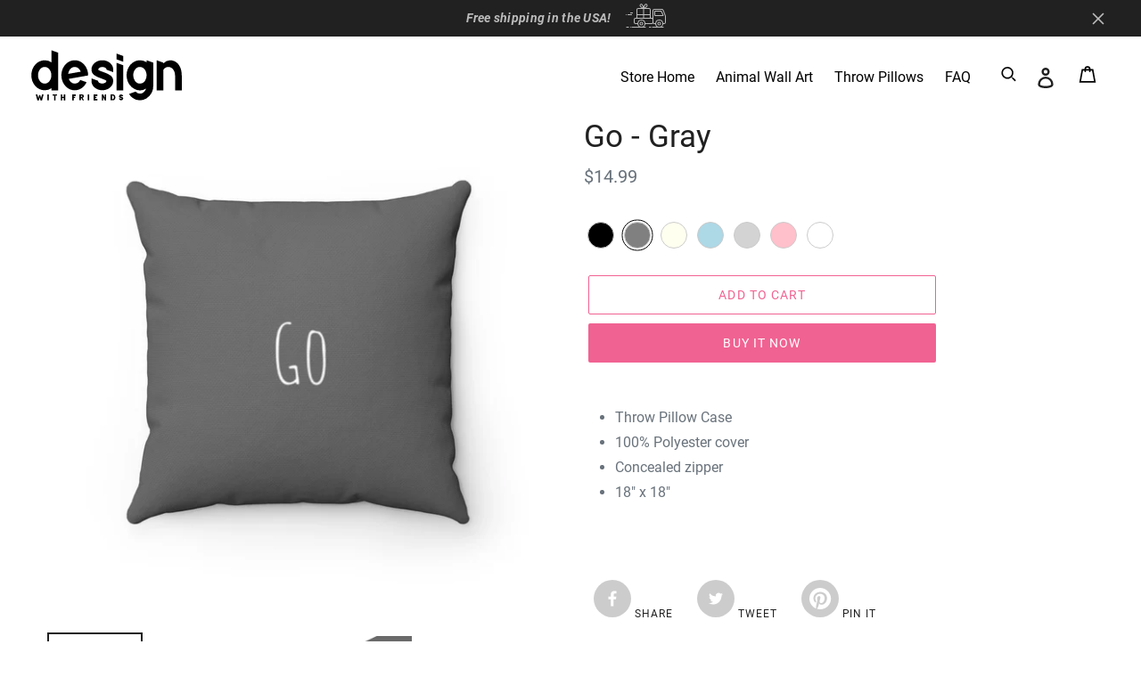

--- FILE ---
content_type: text/html; charset=utf-8
request_url: https://shop.designwithfriends.com/products/go-gray
body_size: 24300
content:
<!doctype html>
<html class="no-js" lang="en">
<head><script>GSXMLHttpRequest = XMLHttpRequest;</script>
  <meta charset="utf-8">
  <meta http-equiv="X-UA-Compatible" content="IE=edge,chrome=1">
  <meta name="viewport" content="width=device-width,initial-scale=1">
  <meta name="theme-color" content="#f06292">
  <link rel="canonical" href="https://shop.designwithfriends.com/products/go-gray"><link rel="shortcut icon" href="//shop.designwithfriends.com/cdn/shop/files/android-chrome-512x512_32x32.png?v=1614292312" type="image/png"><title>Go - Gray
&ndash; The Design With Friends Store</title><meta name="description" content="Throw Pillow Case 100% Polyester cover Concealed zipper 18&quot; x 18&quot;"><!-- /snippets/social-meta-tags.liquid -->




<meta property="og:site_name" content="The Design With Friends Store">
<meta property="og:url" content="https://shop.designwithfriends.com/products/go-gray">
<meta property="og:title" content="Go - Gray">
<meta property="og:type" content="product">
<meta property="og:description" content="Throw Pillow Case 100% Polyester cover Concealed zipper 18&quot; x 18&quot;">

  <meta property="og:price:amount" content="14.99">
  <meta property="og:price:currency" content="USD">

<meta property="og:image" content="http://shop.designwithfriends.com/cdn/shop/products/24a6ee0d14bbe9222360ae8b3625cee1_1200x1200.jpg?v=1581772823"><meta property="og:image" content="http://shop.designwithfriends.com/cdn/shop/products/a725ebca3f8df2dd7fb8d9b885a94e74_1200x1200.jpg?v=1581772823"><meta property="og:image" content="http://shop.designwithfriends.com/cdn/shop/products/308972e0e2f86bd8d7822e91bc0a4b6d_1200x1200.jpg?v=1581772823">
<meta property="og:image:secure_url" content="https://shop.designwithfriends.com/cdn/shop/products/24a6ee0d14bbe9222360ae8b3625cee1_1200x1200.jpg?v=1581772823"><meta property="og:image:secure_url" content="https://shop.designwithfriends.com/cdn/shop/products/a725ebca3f8df2dd7fb8d9b885a94e74_1200x1200.jpg?v=1581772823"><meta property="og:image:secure_url" content="https://shop.designwithfriends.com/cdn/shop/products/308972e0e2f86bd8d7822e91bc0a4b6d_1200x1200.jpg?v=1581772823">


<meta name="twitter:card" content="summary_large_image">
<meta name="twitter:title" content="Go - Gray">
<meta name="twitter:description" content="Throw Pillow Case 100% Polyester cover Concealed zipper 18&quot; x 18&quot;">


  <link href="//shop.designwithfriends.com/cdn/shop/t/3/assets/theme.scss.css?v=18160240243532996891674766753" rel="stylesheet" type="text/css" media="all" />

  <script>
    var theme = {
      breakpoints: {
        medium: 750,
        large: 990,
        widescreen: 1400
      },
      strings: {
        addToCart: "Add to cart",
        soldOut: "Sold out",
        unavailable: "Unavailable",
        regularPrice: "Regular price",
        salePrice: "Sale price",
        sale: "Sale",
        showMore: "Show More",
        showLess: "Show Less",
        addressError: "Error looking up that address",
        addressNoResults: "No results for that address",
        addressQueryLimit: "You have exceeded the Google API usage limit. Consider upgrading to a \u003ca href=\"https:\/\/developers.google.com\/maps\/premium\/usage-limits\"\u003ePremium Plan\u003c\/a\u003e.",
        authError: "There was a problem authenticating your Google Maps account.",
        newWindow: "Opens in a new window.",
        external: "Opens external website.",
        newWindowExternal: "Opens external website in a new window.",
        removeLabel: "Remove [product]",
        update: "Update",
        quantity: "Quantity",
        discountedTotal: "Discounted total",
        regularTotal: "Regular total",
        priceColumn: "See Price column for discount details.",
        quantityMinimumMessage: "Quantity must be 1 or more",
        cartError: "There was an error while updating your cart. Please try again.",
        removedItemMessage: "Removed \u003cspan class=\"cart__removed-product-details\"\u003e([quantity]) [link]\u003c\/span\u003e from your cart.",
        unitPrice: "Unit price",
        unitPriceSeparator: "per",
        oneCartCount: "1 item",
        otherCartCount: "[count] items",
        quantityLabel: "Quantity: [count]"
      },
      moneyFormat: "${{amount}}",
      moneyFormatWithCurrency: "${{amount}} USD"
    }

    document.documentElement.className = document.documentElement.className.replace('no-js', 'js');
  </script><script src="//shop.designwithfriends.com/cdn/shop/t/3/assets/lazysizes.js?v=94224023136283657951583750282" async="async"></script>
  <script src="//shop.designwithfriends.com/cdn/shop/t/3/assets/vendor.js?v=12001839194546984181583750285" defer="defer"></script>
  <script src="//shop.designwithfriends.com/cdn/shop/t/3/assets/theme.js?v=43849414650369268771584297934" defer="defer"></script>

  <script>window.performance && window.performance.mark && window.performance.mark('shopify.content_for_header.start');</script><meta id="shopify-digital-wallet" name="shopify-digital-wallet" content="/28290449540/digital_wallets/dialog">
<meta name="shopify-checkout-api-token" content="3037f4582576714e10117539d9e07106">
<meta id="in-context-paypal-metadata" data-shop-id="28290449540" data-venmo-supported="true" data-environment="production" data-locale="en_US" data-paypal-v4="true" data-currency="USD">
<link rel="alternate" type="application/json+oembed" href="https://shop.designwithfriends.com/products/go-gray.oembed">
<script async="async" src="/checkouts/internal/preloads.js?locale=en-US"></script>
<script id="shopify-features" type="application/json">{"accessToken":"3037f4582576714e10117539d9e07106","betas":["rich-media-storefront-analytics"],"domain":"shop.designwithfriends.com","predictiveSearch":true,"shopId":28290449540,"locale":"en"}</script>
<script>var Shopify = Shopify || {};
Shopify.shop = "design-with-friends.myshopify.com";
Shopify.locale = "en";
Shopify.currency = {"active":"USD","rate":"1.0"};
Shopify.country = "US";
Shopify.theme = {"name":"Design With Friends","id":90854391940,"schema_name":"Debut","schema_version":"14.4.0","theme_store_id":796,"role":"main"};
Shopify.theme.handle = "null";
Shopify.theme.style = {"id":null,"handle":null};
Shopify.cdnHost = "shop.designwithfriends.com/cdn";
Shopify.routes = Shopify.routes || {};
Shopify.routes.root = "/";</script>
<script type="module">!function(o){(o.Shopify=o.Shopify||{}).modules=!0}(window);</script>
<script>!function(o){function n(){var o=[];function n(){o.push(Array.prototype.slice.apply(arguments))}return n.q=o,n}var t=o.Shopify=o.Shopify||{};t.loadFeatures=n(),t.autoloadFeatures=n()}(window);</script>
<script id="shop-js-analytics" type="application/json">{"pageType":"product"}</script>
<script defer="defer" async type="module" src="//shop.designwithfriends.com/cdn/shopifycloud/shop-js/modules/v2/client.init-shop-cart-sync_BN7fPSNr.en.esm.js"></script>
<script defer="defer" async type="module" src="//shop.designwithfriends.com/cdn/shopifycloud/shop-js/modules/v2/chunk.common_Cbph3Kss.esm.js"></script>
<script defer="defer" async type="module" src="//shop.designwithfriends.com/cdn/shopifycloud/shop-js/modules/v2/chunk.modal_DKumMAJ1.esm.js"></script>
<script type="module">
  await import("//shop.designwithfriends.com/cdn/shopifycloud/shop-js/modules/v2/client.init-shop-cart-sync_BN7fPSNr.en.esm.js");
await import("//shop.designwithfriends.com/cdn/shopifycloud/shop-js/modules/v2/chunk.common_Cbph3Kss.esm.js");
await import("//shop.designwithfriends.com/cdn/shopifycloud/shop-js/modules/v2/chunk.modal_DKumMAJ1.esm.js");

  window.Shopify.SignInWithShop?.initShopCartSync?.({"fedCMEnabled":true,"windoidEnabled":true});

</script>
<script>(function() {
  var isLoaded = false;
  function asyncLoad() {
    if (isLoaded) return;
    isLoaded = true;
    var urls = ["https:\/\/shopify.intercom.io\/widget.js?shop=design-with-friends.myshopify.com","\/\/cdn.shopify.com\/proxy\/ca68b6c52ccfc23c90efd6e2710ccda1cdbb8635af15e4750a6abff7c73510eb\/static.cdn.printful.com\/static\/js\/external\/shopify-product-customizer.js?v=0.28\u0026shop=design-with-friends.myshopify.com\u0026sp-cache-control=cHVibGljLCBtYXgtYWdlPTkwMA","https:\/\/cdn.hextom.com\/js\/freeshippingbar.js?shop=design-with-friends.myshopify.com"];
    for (var i = 0; i < urls.length; i++) {
      var s = document.createElement('script');
      s.type = 'text/javascript';
      s.async = true;
      s.src = urls[i];
      var x = document.getElementsByTagName('script')[0];
      x.parentNode.insertBefore(s, x);
    }
  };
  if(window.attachEvent) {
    window.attachEvent('onload', asyncLoad);
  } else {
    window.addEventListener('load', asyncLoad, false);
  }
})();</script>
<script id="__st">var __st={"a":28290449540,"offset":-18000,"reqid":"d2375a2b-3c2b-4ea7-99ab-c98376cc5241-1769767872","pageurl":"shop.designwithfriends.com\/products\/go-gray","u":"0ae7a5d824db","p":"product","rtyp":"product","rid":4561711628420};</script>
<script>window.ShopifyPaypalV4VisibilityTracking = true;</script>
<script id="captcha-bootstrap">!function(){'use strict';const t='contact',e='account',n='new_comment',o=[[t,t],['blogs',n],['comments',n],[t,'customer']],c=[[e,'customer_login'],[e,'guest_login'],[e,'recover_customer_password'],[e,'create_customer']],r=t=>t.map((([t,e])=>`form[action*='/${t}']:not([data-nocaptcha='true']) input[name='form_type'][value='${e}']`)).join(','),a=t=>()=>t?[...document.querySelectorAll(t)].map((t=>t.form)):[];function s(){const t=[...o],e=r(t);return a(e)}const i='password',u='form_key',d=['recaptcha-v3-token','g-recaptcha-response','h-captcha-response',i],f=()=>{try{return window.sessionStorage}catch{return}},m='__shopify_v',_=t=>t.elements[u];function p(t,e,n=!1){try{const o=window.sessionStorage,c=JSON.parse(o.getItem(e)),{data:r}=function(t){const{data:e,action:n}=t;return t[m]||n?{data:e,action:n}:{data:t,action:n}}(c);for(const[e,n]of Object.entries(r))t.elements[e]&&(t.elements[e].value=n);n&&o.removeItem(e)}catch(o){console.error('form repopulation failed',{error:o})}}const l='form_type',E='cptcha';function T(t){t.dataset[E]=!0}const w=window,h=w.document,L='Shopify',v='ce_forms',y='captcha';let A=!1;((t,e)=>{const n=(g='f06e6c50-85a8-45c8-87d0-21a2b65856fe',I='https://cdn.shopify.com/shopifycloud/storefront-forms-hcaptcha/ce_storefront_forms_captcha_hcaptcha.v1.5.2.iife.js',D={infoText:'Protected by hCaptcha',privacyText:'Privacy',termsText:'Terms'},(t,e,n)=>{const o=w[L][v],c=o.bindForm;if(c)return c(t,g,e,D).then(n);var r;o.q.push([[t,g,e,D],n]),r=I,A||(h.body.append(Object.assign(h.createElement('script'),{id:'captcha-provider',async:!0,src:r})),A=!0)});var g,I,D;w[L]=w[L]||{},w[L][v]=w[L][v]||{},w[L][v].q=[],w[L][y]=w[L][y]||{},w[L][y].protect=function(t,e){n(t,void 0,e),T(t)},Object.freeze(w[L][y]),function(t,e,n,w,h,L){const[v,y,A,g]=function(t,e,n){const i=e?o:[],u=t?c:[],d=[...i,...u],f=r(d),m=r(i),_=r(d.filter((([t,e])=>n.includes(e))));return[a(f),a(m),a(_),s()]}(w,h,L),I=t=>{const e=t.target;return e instanceof HTMLFormElement?e:e&&e.form},D=t=>v().includes(t);t.addEventListener('submit',(t=>{const e=I(t);if(!e)return;const n=D(e)&&!e.dataset.hcaptchaBound&&!e.dataset.recaptchaBound,o=_(e),c=g().includes(e)&&(!o||!o.value);(n||c)&&t.preventDefault(),c&&!n&&(function(t){try{if(!f())return;!function(t){const e=f();if(!e)return;const n=_(t);if(!n)return;const o=n.value;o&&e.removeItem(o)}(t);const e=Array.from(Array(32),(()=>Math.random().toString(36)[2])).join('');!function(t,e){_(t)||t.append(Object.assign(document.createElement('input'),{type:'hidden',name:u})),t.elements[u].value=e}(t,e),function(t,e){const n=f();if(!n)return;const o=[...t.querySelectorAll(`input[type='${i}']`)].map((({name:t})=>t)),c=[...d,...o],r={};for(const[a,s]of new FormData(t).entries())c.includes(a)||(r[a]=s);n.setItem(e,JSON.stringify({[m]:1,action:t.action,data:r}))}(t,e)}catch(e){console.error('failed to persist form',e)}}(e),e.submit())}));const S=(t,e)=>{t&&!t.dataset[E]&&(n(t,e.some((e=>e===t))),T(t))};for(const o of['focusin','change'])t.addEventListener(o,(t=>{const e=I(t);D(e)&&S(e,y())}));const B=e.get('form_key'),M=e.get(l),P=B&&M;t.addEventListener('DOMContentLoaded',(()=>{const t=y();if(P)for(const e of t)e.elements[l].value===M&&p(e,B);[...new Set([...A(),...v().filter((t=>'true'===t.dataset.shopifyCaptcha))])].forEach((e=>S(e,t)))}))}(h,new URLSearchParams(w.location.search),n,t,e,['guest_login'])})(!0,!0)}();</script>
<script integrity="sha256-4kQ18oKyAcykRKYeNunJcIwy7WH5gtpwJnB7kiuLZ1E=" data-source-attribution="shopify.loadfeatures" defer="defer" src="//shop.designwithfriends.com/cdn/shopifycloud/storefront/assets/storefront/load_feature-a0a9edcb.js" crossorigin="anonymous"></script>
<script data-source-attribution="shopify.dynamic_checkout.dynamic.init">var Shopify=Shopify||{};Shopify.PaymentButton=Shopify.PaymentButton||{isStorefrontPortableWallets:!0,init:function(){window.Shopify.PaymentButton.init=function(){};var t=document.createElement("script");t.src="https://shop.designwithfriends.com/cdn/shopifycloud/portable-wallets/latest/portable-wallets.en.js",t.type="module",document.head.appendChild(t)}};
</script>
<script data-source-attribution="shopify.dynamic_checkout.buyer_consent">
  function portableWalletsHideBuyerConsent(e){var t=document.getElementById("shopify-buyer-consent"),n=document.getElementById("shopify-subscription-policy-button");t&&n&&(t.classList.add("hidden"),t.setAttribute("aria-hidden","true"),n.removeEventListener("click",e))}function portableWalletsShowBuyerConsent(e){var t=document.getElementById("shopify-buyer-consent"),n=document.getElementById("shopify-subscription-policy-button");t&&n&&(t.classList.remove("hidden"),t.removeAttribute("aria-hidden"),n.addEventListener("click",e))}window.Shopify?.PaymentButton&&(window.Shopify.PaymentButton.hideBuyerConsent=portableWalletsHideBuyerConsent,window.Shopify.PaymentButton.showBuyerConsent=portableWalletsShowBuyerConsent);
</script>
<script>
  function portableWalletsCleanup(e){e&&e.src&&console.error("Failed to load portable wallets script "+e.src);var t=document.querySelectorAll("shopify-accelerated-checkout .shopify-payment-button__skeleton, shopify-accelerated-checkout-cart .wallet-cart-button__skeleton"),e=document.getElementById("shopify-buyer-consent");for(let e=0;e<t.length;e++)t[e].remove();e&&e.remove()}function portableWalletsNotLoadedAsModule(e){e instanceof ErrorEvent&&"string"==typeof e.message&&e.message.includes("import.meta")&&"string"==typeof e.filename&&e.filename.includes("portable-wallets")&&(window.removeEventListener("error",portableWalletsNotLoadedAsModule),window.Shopify.PaymentButton.failedToLoad=e,"loading"===document.readyState?document.addEventListener("DOMContentLoaded",window.Shopify.PaymentButton.init):window.Shopify.PaymentButton.init())}window.addEventListener("error",portableWalletsNotLoadedAsModule);
</script>

<script type="module" src="https://shop.designwithfriends.com/cdn/shopifycloud/portable-wallets/latest/portable-wallets.en.js" onError="portableWalletsCleanup(this)" crossorigin="anonymous"></script>
<script nomodule>
  document.addEventListener("DOMContentLoaded", portableWalletsCleanup);
</script>

<link id="shopify-accelerated-checkout-styles" rel="stylesheet" media="screen" href="https://shop.designwithfriends.com/cdn/shopifycloud/portable-wallets/latest/accelerated-checkout-backwards-compat.css" crossorigin="anonymous">
<style id="shopify-accelerated-checkout-cart">
        #shopify-buyer-consent {
  margin-top: 1em;
  display: inline-block;
  width: 100%;
}

#shopify-buyer-consent.hidden {
  display: none;
}

#shopify-subscription-policy-button {
  background: none;
  border: none;
  padding: 0;
  text-decoration: underline;
  font-size: inherit;
  cursor: pointer;
}

#shopify-subscription-policy-button::before {
  box-shadow: none;
}

      </style>

<script>window.performance && window.performance.mark && window.performance.mark('shopify.content_for_header.end');</script>
  
  <script>
    window['_fs_debug'] = false;
    window['_fs_host'] = 'fullstory.com';
    window['_fs_script'] = 'edge.fullstory.com/s/fs.js';
    window['_fs_org'] = 'BGH68';
    window['_fs_namespace'] = 'FS';
    (function(m,n,e,t,l,o,g,y){
        if (e in m) {if(m.console && m.console.log) { m.console.log('FullStory namespace conflict. Please set window["_fs_namespace"].');} return;}
        g=m[e]=function(a,b,s){g.q?g.q.push([a,b,s]):g._api(a,b,s);};g.q=[];
        o=n.createElement(t);o.async=1;o.crossOrigin='anonymous';o.src='https://'+_fs_script;
        y=n.getElementsByTagName(t)[0];y.parentNode.insertBefore(o,y);
        g.identify=function(i,v,s){g(l,{uid:i},s);if(v)g(l,v,s)};g.setUserVars=function(v,s){g(l,v,s)};g.event=function(i,v,s){g('event',{n:i,p:v},s)};
        g.shutdown=function(){g("rec",!1)};g.restart=function(){g("rec",!0)};
        g.log = function(a,b) { g("log", [a,b]) };
        g.consent=function(a){g("consent",!arguments.length||a)};
        g.identifyAccount=function(i,v){o='account';v=v||{};v.acctId=i;g(o,v)};
        g.clearUserCookie=function(){};
    })(window,document,window['_fs_namespace'],'script','user');
  </script>
  
  <!-- start Mixpanel --><script type="text/javascript">(function(c,a){if(!a.__SV){var b=window;try{var d,m,j,k=b.location,f=k.hash;d=function(a,b){return(m=a.match(RegExp(b+"=([^&]*)")))?m[1]:null};f&&d(f,"state")&&(j=JSON.parse(decodeURIComponent(d(f,"state"))),"mpeditor"===j.action&&(b.sessionStorage.setItem("_mpcehash",f),history.replaceState(j.desiredHash||"",c.title,k.pathname+k.search)))}catch(n){}var l,h;window.mixpanel=a;a._i=[];a.init=function(b,d,g){function c(b,i){var a=i.split(".");2==a.length&&(b=b[a[0]],i=a[1]);b[i]=function(){b.push([i].concat(Array.prototype.slice.call(arguments,
0)))}}var e=a;"undefined"!==typeof g?e=a[g]=[]:g="mixpanel";e.people=e.people||[];e.toString=function(b){var a="mixpanel";"mixpanel"!==g&&(a+="."+g);b||(a+=" (stub)");return a};e.people.toString=function(){return e.toString(1)+".people (stub)"};l="disable time_event track track_pageview track_links track_forms track_with_groups add_group set_group remove_group register register_once alias unregister identify name_tag set_config reset opt_in_tracking opt_out_tracking has_opted_in_tracking has_opted_out_tracking clear_opt_in_out_tracking people.set people.set_once people.unset people.increment people.append people.union people.track_charge people.clear_charges people.delete_user people.remove".split(" ");
for(h=0;h<l.length;h++)c(e,l[h]);var f="set set_once union unset remove delete".split(" ");e.get_group=function(){function a(c){b[c]=function(){call2_args=arguments;call2=[c].concat(Array.prototype.slice.call(call2_args,0));e.push([d,call2])}}for(var b={},d=["get_group"].concat(Array.prototype.slice.call(arguments,0)),c=0;c<f.length;c++)a(f[c]);return b};a._i.push([b,d,g])};a.__SV=1.2;b=c.createElement("script");b.type="text/javascript";b.async=!0;b.src="undefined"!==typeof MIXPANEL_CUSTOM_LIB_URL?
MIXPANEL_CUSTOM_LIB_URL:"file:"===c.location.protocol&&"//cdn4.mxpnl.com/libs/mixpanel-2-latest.min.js".match(/^\/\//)?"https://cdn4.mxpnl.com/libs/mixpanel-2-latest.min.js":"//cdn4.mxpnl.com/libs/mixpanel-2-latest.min.js";d=c.getElementsByTagName("script")[0];d.parentNode.insertBefore(b,d)}})(document,window.mixpanel||[]);
mixpanel.init("e4897e157211e86256aa51eb50ff8614");</script>
  
  

  <script type="text/javascript">
  mixpanel.track_links(".site-nav a", 
                       "shop-topbar-navigation", 
                       { "referrer": document.referrer }
                      );
    
  mixpanel.track_links("#shopify-section-featured-collections .grid__item--featured-collections a", 
                       "shop-featured-collection-product-press",
                       { "referrer": document.referrer }
                      );
    
  mixpanel.track_links("#shopify-section-featured-collections .btn", 
                       "shop-featured-collection-view-all-press",
                       { "referrer": document.referrer }
                      );
  </script>
  <!-- end Mixpanel -->
  
  <!-- Pinterest Tag -->
<script type="text/javascript">
!function(e){if(!window.pintrk){window.pintrk=function()
{window.pintrk.queue.push(Array.prototype.slice.call(arguments))};var
n=window.pintrk;n.queue=[],n.version="3.0";var
t=document.createElement("script");t.async=!0,t.src=e;var
r=document.getElementsByTagName("script")[0];r.parentNode.insertBefore(t,r)}}
("https://s.pinimg.com/ct/core.js"); 

pintrk('load','2613962419801', { em: '', });
pintrk('page');
</script> 
<noscript> 
<img height="1" width="1" style="display:none;" alt=""
src="https://ct.pinterest.com/v3/?tid=2613962419801&noscript=1" /> 
</noscript>
<!-- end Pinterest Tag -->
  

<link href="https://monorail-edge.shopifysvc.com" rel="dns-prefetch">
<script>(function(){if ("sendBeacon" in navigator && "performance" in window) {try {var session_token_from_headers = performance.getEntriesByType('navigation')[0].serverTiming.find(x => x.name == '_s').description;} catch {var session_token_from_headers = undefined;}var session_cookie_matches = document.cookie.match(/_shopify_s=([^;]*)/);var session_token_from_cookie = session_cookie_matches && session_cookie_matches.length === 2 ? session_cookie_matches[1] : "";var session_token = session_token_from_headers || session_token_from_cookie || "";function handle_abandonment_event(e) {var entries = performance.getEntries().filter(function(entry) {return /monorail-edge.shopifysvc.com/.test(entry.name);});if (!window.abandonment_tracked && entries.length === 0) {window.abandonment_tracked = true;var currentMs = Date.now();var navigation_start = performance.timing.navigationStart;var payload = {shop_id: 28290449540,url: window.location.href,navigation_start,duration: currentMs - navigation_start,session_token,page_type: "product"};window.navigator.sendBeacon("https://monorail-edge.shopifysvc.com/v1/produce", JSON.stringify({schema_id: "online_store_buyer_site_abandonment/1.1",payload: payload,metadata: {event_created_at_ms: currentMs,event_sent_at_ms: currentMs}}));}}window.addEventListener('pagehide', handle_abandonment_event);}}());</script>
<script id="web-pixels-manager-setup">(function e(e,d,r,n,o){if(void 0===o&&(o={}),!Boolean(null===(a=null===(i=window.Shopify)||void 0===i?void 0:i.analytics)||void 0===a?void 0:a.replayQueue)){var i,a;window.Shopify=window.Shopify||{};var t=window.Shopify;t.analytics=t.analytics||{};var s=t.analytics;s.replayQueue=[],s.publish=function(e,d,r){return s.replayQueue.push([e,d,r]),!0};try{self.performance.mark("wpm:start")}catch(e){}var l=function(){var e={modern:/Edge?\/(1{2}[4-9]|1[2-9]\d|[2-9]\d{2}|\d{4,})\.\d+(\.\d+|)|Firefox\/(1{2}[4-9]|1[2-9]\d|[2-9]\d{2}|\d{4,})\.\d+(\.\d+|)|Chrom(ium|e)\/(9{2}|\d{3,})\.\d+(\.\d+|)|(Maci|X1{2}).+ Version\/(15\.\d+|(1[6-9]|[2-9]\d|\d{3,})\.\d+)([,.]\d+|)( \(\w+\)|)( Mobile\/\w+|) Safari\/|Chrome.+OPR\/(9{2}|\d{3,})\.\d+\.\d+|(CPU[ +]OS|iPhone[ +]OS|CPU[ +]iPhone|CPU IPhone OS|CPU iPad OS)[ +]+(15[._]\d+|(1[6-9]|[2-9]\d|\d{3,})[._]\d+)([._]\d+|)|Android:?[ /-](13[3-9]|1[4-9]\d|[2-9]\d{2}|\d{4,})(\.\d+|)(\.\d+|)|Android.+Firefox\/(13[5-9]|1[4-9]\d|[2-9]\d{2}|\d{4,})\.\d+(\.\d+|)|Android.+Chrom(ium|e)\/(13[3-9]|1[4-9]\d|[2-9]\d{2}|\d{4,})\.\d+(\.\d+|)|SamsungBrowser\/([2-9]\d|\d{3,})\.\d+/,legacy:/Edge?\/(1[6-9]|[2-9]\d|\d{3,})\.\d+(\.\d+|)|Firefox\/(5[4-9]|[6-9]\d|\d{3,})\.\d+(\.\d+|)|Chrom(ium|e)\/(5[1-9]|[6-9]\d|\d{3,})\.\d+(\.\d+|)([\d.]+$|.*Safari\/(?![\d.]+ Edge\/[\d.]+$))|(Maci|X1{2}).+ Version\/(10\.\d+|(1[1-9]|[2-9]\d|\d{3,})\.\d+)([,.]\d+|)( \(\w+\)|)( Mobile\/\w+|) Safari\/|Chrome.+OPR\/(3[89]|[4-9]\d|\d{3,})\.\d+\.\d+|(CPU[ +]OS|iPhone[ +]OS|CPU[ +]iPhone|CPU IPhone OS|CPU iPad OS)[ +]+(10[._]\d+|(1[1-9]|[2-9]\d|\d{3,})[._]\d+)([._]\d+|)|Android:?[ /-](13[3-9]|1[4-9]\d|[2-9]\d{2}|\d{4,})(\.\d+|)(\.\d+|)|Mobile Safari.+OPR\/([89]\d|\d{3,})\.\d+\.\d+|Android.+Firefox\/(13[5-9]|1[4-9]\d|[2-9]\d{2}|\d{4,})\.\d+(\.\d+|)|Android.+Chrom(ium|e)\/(13[3-9]|1[4-9]\d|[2-9]\d{2}|\d{4,})\.\d+(\.\d+|)|Android.+(UC? ?Browser|UCWEB|U3)[ /]?(15\.([5-9]|\d{2,})|(1[6-9]|[2-9]\d|\d{3,})\.\d+)\.\d+|SamsungBrowser\/(5\.\d+|([6-9]|\d{2,})\.\d+)|Android.+MQ{2}Browser\/(14(\.(9|\d{2,})|)|(1[5-9]|[2-9]\d|\d{3,})(\.\d+|))(\.\d+|)|K[Aa][Ii]OS\/(3\.\d+|([4-9]|\d{2,})\.\d+)(\.\d+|)/},d=e.modern,r=e.legacy,n=navigator.userAgent;return n.match(d)?"modern":n.match(r)?"legacy":"unknown"}(),u="modern"===l?"modern":"legacy",c=(null!=n?n:{modern:"",legacy:""})[u],f=function(e){return[e.baseUrl,"/wpm","/b",e.hashVersion,"modern"===e.buildTarget?"m":"l",".js"].join("")}({baseUrl:d,hashVersion:r,buildTarget:u}),m=function(e){var d=e.version,r=e.bundleTarget,n=e.surface,o=e.pageUrl,i=e.monorailEndpoint;return{emit:function(e){var a=e.status,t=e.errorMsg,s=(new Date).getTime(),l=JSON.stringify({metadata:{event_sent_at_ms:s},events:[{schema_id:"web_pixels_manager_load/3.1",payload:{version:d,bundle_target:r,page_url:o,status:a,surface:n,error_msg:t},metadata:{event_created_at_ms:s}}]});if(!i)return console&&console.warn&&console.warn("[Web Pixels Manager] No Monorail endpoint provided, skipping logging."),!1;try{return self.navigator.sendBeacon.bind(self.navigator)(i,l)}catch(e){}var u=new XMLHttpRequest;try{return u.open("POST",i,!0),u.setRequestHeader("Content-Type","text/plain"),u.send(l),!0}catch(e){return console&&console.warn&&console.warn("[Web Pixels Manager] Got an unhandled error while logging to Monorail."),!1}}}}({version:r,bundleTarget:l,surface:e.surface,pageUrl:self.location.href,monorailEndpoint:e.monorailEndpoint});try{o.browserTarget=l,function(e){var d=e.src,r=e.async,n=void 0===r||r,o=e.onload,i=e.onerror,a=e.sri,t=e.scriptDataAttributes,s=void 0===t?{}:t,l=document.createElement("script"),u=document.querySelector("head"),c=document.querySelector("body");if(l.async=n,l.src=d,a&&(l.integrity=a,l.crossOrigin="anonymous"),s)for(var f in s)if(Object.prototype.hasOwnProperty.call(s,f))try{l.dataset[f]=s[f]}catch(e){}if(o&&l.addEventListener("load",o),i&&l.addEventListener("error",i),u)u.appendChild(l);else{if(!c)throw new Error("Did not find a head or body element to append the script");c.appendChild(l)}}({src:f,async:!0,onload:function(){if(!function(){var e,d;return Boolean(null===(d=null===(e=window.Shopify)||void 0===e?void 0:e.analytics)||void 0===d?void 0:d.initialized)}()){var d=window.webPixelsManager.init(e)||void 0;if(d){var r=window.Shopify.analytics;r.replayQueue.forEach((function(e){var r=e[0],n=e[1],o=e[2];d.publishCustomEvent(r,n,o)})),r.replayQueue=[],r.publish=d.publishCustomEvent,r.visitor=d.visitor,r.initialized=!0}}},onerror:function(){return m.emit({status:"failed",errorMsg:"".concat(f," has failed to load")})},sri:function(e){var d=/^sha384-[A-Za-z0-9+/=]+$/;return"string"==typeof e&&d.test(e)}(c)?c:"",scriptDataAttributes:o}),m.emit({status:"loading"})}catch(e){m.emit({status:"failed",errorMsg:(null==e?void 0:e.message)||"Unknown error"})}}})({shopId: 28290449540,storefrontBaseUrl: "https://shop.designwithfriends.com",extensionsBaseUrl: "https://extensions.shopifycdn.com/cdn/shopifycloud/web-pixels-manager",monorailEndpoint: "https://monorail-edge.shopifysvc.com/unstable/produce_batch",surface: "storefront-renderer",enabledBetaFlags: ["2dca8a86"],webPixelsConfigList: [{"id":"174719143","configuration":"{\"pixel_id\":\"1056459718106666\",\"pixel_type\":\"facebook_pixel\",\"metaapp_system_user_token\":\"-\"}","eventPayloadVersion":"v1","runtimeContext":"OPEN","scriptVersion":"ca16bc87fe92b6042fbaa3acc2fbdaa6","type":"APP","apiClientId":2329312,"privacyPurposes":["ANALYTICS","MARKETING","SALE_OF_DATA"],"dataSharingAdjustments":{"protectedCustomerApprovalScopes":["read_customer_address","read_customer_email","read_customer_name","read_customer_personal_data","read_customer_phone"]}},{"id":"74612903","eventPayloadVersion":"v1","runtimeContext":"LAX","scriptVersion":"1","type":"CUSTOM","privacyPurposes":["MARKETING"],"name":"Meta pixel (migrated)"},{"id":"125010087","eventPayloadVersion":"v1","runtimeContext":"LAX","scriptVersion":"1","type":"CUSTOM","privacyPurposes":["ANALYTICS"],"name":"Google Analytics tag (migrated)"},{"id":"shopify-app-pixel","configuration":"{}","eventPayloadVersion":"v1","runtimeContext":"STRICT","scriptVersion":"0450","apiClientId":"shopify-pixel","type":"APP","privacyPurposes":["ANALYTICS","MARKETING"]},{"id":"shopify-custom-pixel","eventPayloadVersion":"v1","runtimeContext":"LAX","scriptVersion":"0450","apiClientId":"shopify-pixel","type":"CUSTOM","privacyPurposes":["ANALYTICS","MARKETING"]}],isMerchantRequest: false,initData: {"shop":{"name":"The Design With Friends Store","paymentSettings":{"currencyCode":"USD"},"myshopifyDomain":"design-with-friends.myshopify.com","countryCode":"US","storefrontUrl":"https:\/\/shop.designwithfriends.com"},"customer":null,"cart":null,"checkout":null,"productVariants":[{"price":{"amount":14.99,"currencyCode":"USD"},"product":{"title":"Go - Gray","vendor":"Printify","id":"4561711628420","untranslatedTitle":"Go - Gray","url":"\/products\/go-gray","type":"Home Decor"},"id":"32212922892420","image":{"src":"\/\/shop.designwithfriends.com\/cdn\/shop\/products\/24a6ee0d14bbe9222360ae8b3625cee1.jpg?v=1581772823"},"sku":"1104949323","title":"Default Title","untranslatedTitle":"Default Title"}],"purchasingCompany":null},},"https://shop.designwithfriends.com/cdn","1d2a099fw23dfb22ep557258f5m7a2edbae",{"modern":"","legacy":""},{"shopId":"28290449540","storefrontBaseUrl":"https:\/\/shop.designwithfriends.com","extensionBaseUrl":"https:\/\/extensions.shopifycdn.com\/cdn\/shopifycloud\/web-pixels-manager","surface":"storefront-renderer","enabledBetaFlags":"[\"2dca8a86\"]","isMerchantRequest":"false","hashVersion":"1d2a099fw23dfb22ep557258f5m7a2edbae","publish":"custom","events":"[[\"page_viewed\",{}],[\"product_viewed\",{\"productVariant\":{\"price\":{\"amount\":14.99,\"currencyCode\":\"USD\"},\"product\":{\"title\":\"Go - Gray\",\"vendor\":\"Printify\",\"id\":\"4561711628420\",\"untranslatedTitle\":\"Go - Gray\",\"url\":\"\/products\/go-gray\",\"type\":\"Home Decor\"},\"id\":\"32212922892420\",\"image\":{\"src\":\"\/\/shop.designwithfriends.com\/cdn\/shop\/products\/24a6ee0d14bbe9222360ae8b3625cee1.jpg?v=1581772823\"},\"sku\":\"1104949323\",\"title\":\"Default Title\",\"untranslatedTitle\":\"Default Title\"}}]]"});</script><script>
  window.ShopifyAnalytics = window.ShopifyAnalytics || {};
  window.ShopifyAnalytics.meta = window.ShopifyAnalytics.meta || {};
  window.ShopifyAnalytics.meta.currency = 'USD';
  var meta = {"product":{"id":4561711628420,"gid":"gid:\/\/shopify\/Product\/4561711628420","vendor":"Printify","type":"Home Decor","handle":"go-gray","variants":[{"id":32212922892420,"price":1499,"name":"Go - Gray","public_title":null,"sku":"1104949323"}],"remote":false},"page":{"pageType":"product","resourceType":"product","resourceId":4561711628420,"requestId":"d2375a2b-3c2b-4ea7-99ab-c98376cc5241-1769767872"}};
  for (var attr in meta) {
    window.ShopifyAnalytics.meta[attr] = meta[attr];
  }
</script>
<script class="analytics">
  (function () {
    var customDocumentWrite = function(content) {
      var jquery = null;

      if (window.jQuery) {
        jquery = window.jQuery;
      } else if (window.Checkout && window.Checkout.$) {
        jquery = window.Checkout.$;
      }

      if (jquery) {
        jquery('body').append(content);
      }
    };

    var hasLoggedConversion = function(token) {
      if (token) {
        return document.cookie.indexOf('loggedConversion=' + token) !== -1;
      }
      return false;
    }

    var setCookieIfConversion = function(token) {
      if (token) {
        var twoMonthsFromNow = new Date(Date.now());
        twoMonthsFromNow.setMonth(twoMonthsFromNow.getMonth() + 2);

        document.cookie = 'loggedConversion=' + token + '; expires=' + twoMonthsFromNow;
      }
    }

    var trekkie = window.ShopifyAnalytics.lib = window.trekkie = window.trekkie || [];
    if (trekkie.integrations) {
      return;
    }
    trekkie.methods = [
      'identify',
      'page',
      'ready',
      'track',
      'trackForm',
      'trackLink'
    ];
    trekkie.factory = function(method) {
      return function() {
        var args = Array.prototype.slice.call(arguments);
        args.unshift(method);
        trekkie.push(args);
        return trekkie;
      };
    };
    for (var i = 0; i < trekkie.methods.length; i++) {
      var key = trekkie.methods[i];
      trekkie[key] = trekkie.factory(key);
    }
    trekkie.load = function(config) {
      trekkie.config = config || {};
      trekkie.config.initialDocumentCookie = document.cookie;
      var first = document.getElementsByTagName('script')[0];
      var script = document.createElement('script');
      script.type = 'text/javascript';
      script.onerror = function(e) {
        var scriptFallback = document.createElement('script');
        scriptFallback.type = 'text/javascript';
        scriptFallback.onerror = function(error) {
                var Monorail = {
      produce: function produce(monorailDomain, schemaId, payload) {
        var currentMs = new Date().getTime();
        var event = {
          schema_id: schemaId,
          payload: payload,
          metadata: {
            event_created_at_ms: currentMs,
            event_sent_at_ms: currentMs
          }
        };
        return Monorail.sendRequest("https://" + monorailDomain + "/v1/produce", JSON.stringify(event));
      },
      sendRequest: function sendRequest(endpointUrl, payload) {
        // Try the sendBeacon API
        if (window && window.navigator && typeof window.navigator.sendBeacon === 'function' && typeof window.Blob === 'function' && !Monorail.isIos12()) {
          var blobData = new window.Blob([payload], {
            type: 'text/plain'
          });

          if (window.navigator.sendBeacon(endpointUrl, blobData)) {
            return true;
          } // sendBeacon was not successful

        } // XHR beacon

        var xhr = new XMLHttpRequest();

        try {
          xhr.open('POST', endpointUrl);
          xhr.setRequestHeader('Content-Type', 'text/plain');
          xhr.send(payload);
        } catch (e) {
          console.log(e);
        }

        return false;
      },
      isIos12: function isIos12() {
        return window.navigator.userAgent.lastIndexOf('iPhone; CPU iPhone OS 12_') !== -1 || window.navigator.userAgent.lastIndexOf('iPad; CPU OS 12_') !== -1;
      }
    };
    Monorail.produce('monorail-edge.shopifysvc.com',
      'trekkie_storefront_load_errors/1.1',
      {shop_id: 28290449540,
      theme_id: 90854391940,
      app_name: "storefront",
      context_url: window.location.href,
      source_url: "//shop.designwithfriends.com/cdn/s/trekkie.storefront.c59ea00e0474b293ae6629561379568a2d7c4bba.min.js"});

        };
        scriptFallback.async = true;
        scriptFallback.src = '//shop.designwithfriends.com/cdn/s/trekkie.storefront.c59ea00e0474b293ae6629561379568a2d7c4bba.min.js';
        first.parentNode.insertBefore(scriptFallback, first);
      };
      script.async = true;
      script.src = '//shop.designwithfriends.com/cdn/s/trekkie.storefront.c59ea00e0474b293ae6629561379568a2d7c4bba.min.js';
      first.parentNode.insertBefore(script, first);
    };
    trekkie.load(
      {"Trekkie":{"appName":"storefront","development":false,"defaultAttributes":{"shopId":28290449540,"isMerchantRequest":null,"themeId":90854391940,"themeCityHash":"14149687170906989598","contentLanguage":"en","currency":"USD","eventMetadataId":"3e20c0a8-d5b0-41a3-9231-ea482327ecc6"},"isServerSideCookieWritingEnabled":true,"monorailRegion":"shop_domain","enabledBetaFlags":["65f19447","b5387b81"]},"Session Attribution":{},"S2S":{"facebookCapiEnabled":true,"source":"trekkie-storefront-renderer","apiClientId":580111}}
    );

    var loaded = false;
    trekkie.ready(function() {
      if (loaded) return;
      loaded = true;

      window.ShopifyAnalytics.lib = window.trekkie;

      var originalDocumentWrite = document.write;
      document.write = customDocumentWrite;
      try { window.ShopifyAnalytics.merchantGoogleAnalytics.call(this); } catch(error) {};
      document.write = originalDocumentWrite;

      window.ShopifyAnalytics.lib.page(null,{"pageType":"product","resourceType":"product","resourceId":4561711628420,"requestId":"d2375a2b-3c2b-4ea7-99ab-c98376cc5241-1769767872","shopifyEmitted":true});

      var match = window.location.pathname.match(/checkouts\/(.+)\/(thank_you|post_purchase)/)
      var token = match? match[1]: undefined;
      if (!hasLoggedConversion(token)) {
        setCookieIfConversion(token);
        window.ShopifyAnalytics.lib.track("Viewed Product",{"currency":"USD","variantId":32212922892420,"productId":4561711628420,"productGid":"gid:\/\/shopify\/Product\/4561711628420","name":"Go - Gray","price":"14.99","sku":"1104949323","brand":"Printify","variant":null,"category":"Home Decor","nonInteraction":true,"remote":false},undefined,undefined,{"shopifyEmitted":true});
      window.ShopifyAnalytics.lib.track("monorail:\/\/trekkie_storefront_viewed_product\/1.1",{"currency":"USD","variantId":32212922892420,"productId":4561711628420,"productGid":"gid:\/\/shopify\/Product\/4561711628420","name":"Go - Gray","price":"14.99","sku":"1104949323","brand":"Printify","variant":null,"category":"Home Decor","nonInteraction":true,"remote":false,"referer":"https:\/\/shop.designwithfriends.com\/products\/go-gray"});
      }
    });


        var eventsListenerScript = document.createElement('script');
        eventsListenerScript.async = true;
        eventsListenerScript.src = "//shop.designwithfriends.com/cdn/shopifycloud/storefront/assets/shop_events_listener-3da45d37.js";
        document.getElementsByTagName('head')[0].appendChild(eventsListenerScript);

})();</script>
  <script>
  if (!window.ga || (window.ga && typeof window.ga !== 'function')) {
    window.ga = function ga() {
      (window.ga.q = window.ga.q || []).push(arguments);
      if (window.Shopify && window.Shopify.analytics && typeof window.Shopify.analytics.publish === 'function') {
        window.Shopify.analytics.publish("ga_stub_called", {}, {sendTo: "google_osp_migration"});
      }
      console.error("Shopify's Google Analytics stub called with:", Array.from(arguments), "\nSee https://help.shopify.com/manual/promoting-marketing/pixels/pixel-migration#google for more information.");
    };
    if (window.Shopify && window.Shopify.analytics && typeof window.Shopify.analytics.publish === 'function') {
      window.Shopify.analytics.publish("ga_stub_initialized", {}, {sendTo: "google_osp_migration"});
    }
  }
</script>
<script
  defer
  src="https://shop.designwithfriends.com/cdn/shopifycloud/perf-kit/shopify-perf-kit-3.1.0.min.js"
  data-application="storefront-renderer"
  data-shop-id="28290449540"
  data-render-region="gcp-us-central1"
  data-page-type="product"
  data-theme-instance-id="90854391940"
  data-theme-name="Debut"
  data-theme-version="14.4.0"
  data-monorail-region="shop_domain"
  data-resource-timing-sampling-rate="10"
  data-shs="true"
  data-shs-beacon="true"
  data-shs-export-with-fetch="true"
  data-shs-logs-sample-rate="1"
  data-shs-beacon-endpoint="https://shop.designwithfriends.com/api/collect"
></script>
</head>

<body class="template-product go-gray">

  <a class="in-page-link visually-hidden skip-link" href="#MainContent">Skip to content</a>

  <div id="SearchDrawer" class="search-bar drawer drawer--top" role="dialog" aria-modal="true" aria-label="Search">
    <div class="search-bar__table">
      <div class="search-bar__table-cell search-bar__form-wrapper">
        <form class="search search-bar__form" action="/search" method="get" role="search">
          <input class="search__input search-bar__input" type="search" name="q" value="" placeholder="Search" aria-label="Search">
          <button class="search-bar__submit search__submit btn--link" type="submit">
            <svg data-name="Layer 1" xmlns="http://www.w3.org/2000/svg" viewBox="0 0 26 26"><defs><style>.cls-search-icon-1{fill:#000;}</style></defs><title>ic_search</title><path class="cls-search-icon-1" d="M12,5a5.93,5.93,0,0,1,4.24,1.76,6,6,0,0,1,0,8.48,6,6,0,0,1-8.48,0,6,6,0,0,1,0-8.48A5.93,5.93,0,0,1,12,5m0-2a8,8,0,1,0,5.66,2.34A8,8,0,0,0,12,3Z"/><polygon class="cls-search-icon-1" points="23.31 20.9 20.16 17.75 18.72 17.01 17.3 15.6 16.6 16.3 18.01 17.72 18.75 19.16 21.9 22.31 23.31 20.9"/></svg>
            <span class="icon__fallback-text">Submit</span>
          </button>
        </form>
      </div>
      <div class="search-bar__table-cell text-right">
        <button type="button" class="btn--link search-bar__close js-drawer-close">
          <svg aria-hidden="true" focusable="false" role="presentation" class="icon icon-close" viewBox="0 0 9 9">
<g><polygon points="8.7,1 8,0.3 4.5,3.8 1,0.3 0.3,1 3.8,4.5 0.3,8 1,8.7 4.5,5.2 8,8.7 8.7,8 5.2,4.5 	"/></g>
</svg>
          <span class="icon__fallback-text">Close search</span>
        </button>
      </div>
    </div>
  </div><style data-shopify>

  .cart-popup {
    box-shadow: 1px 1px 10px 2px rgba(232, 233, 235, 0.5);
  }</style><div class="cart-popup-wrapper cart-popup-wrapper--hidden" role="dialog" aria-modal="true" aria-labelledby="CartPopupHeading" data-cart-popup-wrapper>
  <div class="cart-popup" data-cart-popup tabindex="-1">
    <h2 id="CartPopupHeading" class="cart-popup__heading">Just added to your cart</h2>
    <button class="cart-popup__close" aria-label="Close" data-cart-popup-close><svg aria-hidden="true" focusable="false" role="presentation" class="icon icon-close" viewBox="0 0 9 9">
<g><polygon points="8.7,1 8,0.3 4.5,3.8 1,0.3 0.3,1 3.8,4.5 0.3,8 1,8.7 4.5,5.2 8,8.7 8.7,8 5.2,4.5 	"/></g>
</svg></button>

    <div class="cart-popup-item">
      <div class="cart-popup-item__image-wrapper hide" data-cart-popup-image-wrapper>
        <div class="cart-popup-item__image cart-popup-item__image--placeholder" data-cart-popup-image-placeholder>
          <div data-placeholder-size></div>
          <div class="placeholder-background placeholder-background--animation"></div>
        </div>
      </div>
      <div class="cart-popup-item__description">
        <div>
          <div class="cart-popup-item__title" data-cart-popup-title></div>
          <ul class="product-details" aria-label="Product details" data-cart-popup-product-details></ul>
        </div>
        <div class="cart-popup-item__quantity">
          <span class="visually-hidden" data-cart-popup-quantity-label></span>
          <span aria-hidden="true">Qty:</span>
          <span aria-hidden="true" data-cart-popup-quantity></span>
        </div>
      </div>
    </div>

    <a href="/cart" class="cart-popup__cta-link btn btn--secondary-accent">
      View cart (<span data-cart-popup-cart-quantity></span>)
    </a>

    <div class="cart-popup__dismiss">
      <button class="cart-popup__dismiss-button text-link text-link--accent" data-cart-popup-dismiss>
        Continue shopping
      </button>
    </div>
  </div>
</div>

<div id="shopify-section-announcement-bar" class="shopify-section">
  
  <style>
    .announcement-bar {
      display: none;
      
      position: fixed;
      top: 0;
      left: 0;
      width: 100%;
      background-color: #212121;
      text-align:center;
      justify-content: center;
      align-items: center;
      height: 41px;
    }
    
    .announcement-bar p {
      padding: 0;
      font-size: 14px;
      margin:0 !important;
    }
    
    .announcement-bar .close-button {
      position: absolute;
      right: 0;
      top: 50%;
      transform: translateY(-50%);
      margin-right: 35px;
      background: none;
      border: none;
    }
    
    .announcement-bar .icon-close {
      width: 0.875rem;
      height: 0.875rem;
    }
    
    .announcement-icon * {
      margin-left: 12px;
      fill: #bcbcbc !important;
    }
        
    .announcement-bar .icon-close * {
      fill: #bcbcbc !important;
    }
    
    .announcement-bar__message,
    .announcement-bar--link {
      color: #bcbcbc;
      font-style: italic;
      font-weight: 600;
      letter-spacing: 0.28px;
    }
    
    .announcement-bar-show {
      position:relative;
      top: 41px !important;
    }
    
    .announcement-bar-show #shopify-section-header {
      top: 41px !important;
    }
    
    .announcement-bar-show .announcement-bar {
      display: flex;
    }
    
    @media only screen and (max-width: 355px) {
      .announcement-icon {
        display: none;
      }
    }
  </style>

  <script>
    var isAnnouncementBarShown = true;
    
    function applyAnnouncementBar() {
      if(isAnnouncementBarShown) {
        document.body.classList.add('announcement-bar-show');
      } else {
        document.body.classList.remove('announcement-bar-show');
      }      
    }
    
    function closeAnnouncementBar() {
      isAnnouncementBarShown = false;
      applyAnnouncementBar();
    }
    
    applyAnnouncementBar();
  </script>

  
  <div class="announcement-bar">
    

      
      
      
      
      
      
      
      
      
      
      <button onclick="closeAnnouncementBar()" class="close-button">
        <svg aria-hidden="true" focusable="false" role="presentation" class="icon icon-close" viewBox="0 0 9 9">
<g><polygon points="8.7,1 8,0.3 4.5,3.8 1,0.3 0.3,1 3.8,4.5 0.3,8 1,8.7 4.5,5.2 8,8.7 8.7,8 5.2,4.5 	"/></g>
</svg>
      </button>
      <p class="announcement-bar__message">Free shipping in the USA!</p>
      <div class="announcement-icon"><svg width="60px" height="32px" viewBox="0 0 60 32"><defs><style>.cls-truck-icon-1{fill:#212121;}</style></defs><path class="cls-truck-icon-1" d="M21.5,23.5A2,2,0,0,0,19.57,25a1.82,1.82,0,0,0,0,1,2,2,0,0,0,3.86,0,1.82,1.82,0,0,0,0-1A2,2,0,0,0,21.5,23.5Zm.85,2.5a1,1,0,0,1-1.7,0,.91.91,0,0,1,0-1,1,1,0,0,1,1.7,0,.91.91,0,0,1,0,1Z"/><path class="cls-truck-icon-1" d="M48.9,16.69l-2.44-6.32A2,2,0,0,0,44.56,9H36a2,2,0,0,0-2,2v8.28A2,2,0,0,0,33,19H32V10a2,2,0,0,0-2-2H26.11c1.23-.79,2.3-1.74,2.38-2.77a1.74,1.74,0,0,0-.83-1.58,1.59,1.59,0,0,0-1.61-.27c-1,.39-1.65,1.85-2.05,3.13C23.6,5.23,22.94,3.77,22,3.38a1.59,1.59,0,0,0-1.61.27,1.74,1.74,0,0,0-.83,1.58c.08,1,1.16,2,2.39,2.77H18a2,2,0,0,0-2,2v9H15a2,2,0,0,0-2,2v3a2,2,0,0,0,2,2h2.05a4.53,4.53,0,0,0,1.66,3H11a.5.5,0,0,0,0,1H26a.5.5,0,0,0,0-1H24.29A4.53,4.53,0,0,0,26,26H33a2,2,0,0,0,1.5-.69A2,2,0,0,0,36,26h1a4.53,4.53,0,0,0,1.66,3H34a.5.5,0,0,0,0,1H46a.5.5,0,0,0,0-1H44.29A4.53,4.53,0,0,0,46,26h1a2,2,0,0,0,2-2V17.32A2,2,0,0,0,48.9,16.69ZM26.42,4.31a.48.48,0,0,1,.18,0,.78.78,0,0,1,.47.19c.46.34.43.6.43.69,0,.39-.46,1.2-2.78,2.52C25.09,6.2,25.73,4.58,26.42,4.31ZM24.5,9H30a1,1,0,0,1,1,1v5H24.5Zm0,7H31v3H24.5Zm-4-10.85c0-.09,0-.35.43-.69a.78.78,0,0,1,.47-.19.48.48,0,0,1,.18,0c.69.27,1.33,1.89,1.7,3.36C21,6.35,20.53,5.54,20.5,5.15ZM17,10a1,1,0,0,1,1-1h5.5v6H17Zm0,6h6.5v3H17Zm8,10a3.48,3.48,0,0,1-6.9,0,4,4,0,0,1-.05-.5,4,4,0,0,1,.05-.5A3.48,3.48,0,0,1,25,25a4,4,0,0,1,.05.5A4,4,0,0,1,25,26ZM34,24a1,1,0,0,1-1,1H26a4.48,4.48,0,0,0-8.9,0H15a1,1,0,0,1-1-1V21a1,1,0,0,1,1-1H33a1,1,0,0,1,1,1Zm11,2a3.48,3.48,0,0,1-6.9,0,4,4,0,0,1,0-.5,4,4,0,0,1,0-.5A3.48,3.48,0,0,1,45,25a4,4,0,0,1,0,.5A4,4,0,0,1,45,26Zm3-2a1,1,0,0,1-1,1H46a4.48,4.48,0,0,0-8.9,0H36a1,1,0,0,1-1-1V11a1,1,0,0,1,1-1h8.56a1,1,0,0,1,1,.73L48,17a1.12,1.12,0,0,1,0,.31Z"/><path class="cls-truck-icon-1" d="M41.5,23.5A2,2,0,0,0,39.57,25a1.82,1.82,0,0,0,0,1,2,2,0,0,0,3.86,0,1.82,1.82,0,0,0,0-1A2,2,0,0,0,41.5,23.5Zm.85,2.5a1,1,0,0,1-1.7,0,.91.91,0,0,1,0-1,1,1,0,0,1,1.7,0,.91.91,0,0,1,0,1Z"/><path class="cls-truck-icon-1" d="M32,29H30.5a.5.5,0,0,0,0,1H32a.5.5,0,0,0,0-1Z"/><path class="cls-truck-icon-1" d="M9.15,29.15a.5.5,0,1,0,.7,0A.5.5,0,0,0,9.15,29.15Z"/><path class="cls-truck-icon-1" d="M7,29H5a.5.5,0,0,0,0,1H7a.5.5,0,0,0,0-1Z"/><path class="cls-truck-icon-1" d="M9.5,14h2a.5.5,0,0,0,0-1h-2a.5.5,0,0,0,0,1Z"/><path class="cls-truck-icon-1" d="M6.5,16h4a.5.5,0,0,0,0-1h-4a.5.5,0,0,0,0,1Z"/><path class="cls-truck-icon-1" d="M4.85,15.85a.48.48,0,0,0,0-.7.5.5,0,0,0-.7,0A.47.47,0,0,0,4,15.5a.43.43,0,0,0,0,.19.36.36,0,0,0,.11.16.48.48,0,0,0,.7,0Z"/><path class="cls-truck-icon-1" d="M44.28,11.55a1,1,0,0,0-.9-.55H37a1,1,0,0,0-1,1v4a1,1,0,0,0,1,1h8.38a1,1,0,0,0,.9-1.45ZM37,16V12h6.38l2,4Z"/></svg></div>

      
      </div>
    

  


<style>
  
</style>

</div>
  
  <div id="shopify-section-header" class="shopify-section">

<div data-section-id="header" data-section-type="header-section">
  

  <header class="site-header logo--left" role="banner">
    <div class="grid grid--no-gutters grid--table site-header__mobile-nav">
      

      <div class="grid__item medium-up--one-quarter logo-align--left">
        
        
          <div class="h2 site-header__logo">
        
          
<a href="/" class="site-header__logo-image">
              
              <?xml version="1.0" encoding="UTF-8" standalone="no"?>
<svg class="logo-svg" width="169px" height="57px" viewBox="0 0 169 57" version="1.1" xmlns="http://www.w3.org/2000/svg" xmlns:xlink="http://www.w3.org/1999/xlink">
    <defs>
        <style>.cls-logo-1{fill:000;}</style>
    </defs>
    <path class="cls-logo-1"
          d="M56.25,30.06l3.45-.61,4.17-.74c0-.07,0-.14,0-.21a18.77,18.77,0,0,0-.79-5.36c-2-6.69-7.6-11.51-14.22-11.51-5.77,0-10.77,3.67-13.28,9A18.62,18.62,0,0,0,34,26.1a19.45,19.45,0,0,0-.16,2.19c0,.07,0,.14,0,.21a18.77,18.77,0,0,0,.79,5.36c2,6.69,7.6,11.52,14.21,11.52,5.78,0,10.78-3.68,13.29-9.05l-7.08-2.58a7.24,7.24,0,0,1-6.21,4.13c-3,0-5.52-2.19-6.73-5.34l6.48-1.14ZM48.87,19.13c3,0,5.53,2.18,6.74,5.33L49.13,25.6,41.5,26.94a10.79,10.79,0,0,1,1.17-3.69A7.23,7.23,0,0,1,48.87,19.13Z"/>
    <path class="cls-logo-1"
          d="M79.81,11.63c-6.72,0-12.18,4.62-12.18,10.31,0,.37,0,.72.05,1.06,0,.15.06.29.08.44s.06.37.1.54.11.37.17.56.06.22.1.33.18.41.28.61l.09.2c.12.22.25.43.38.63a.75.75,0,0,1,.07.12c.15.21.32.42.49.62l0,.06a8.35,8.35,0,0,0,.59.6h0c.21.21.44.39.66.58a25.63,25.63,0,0,0,6.84,3.36l1.83.69,1.17.45.14.05,1.56.64.33.15.3.14.51.27.18.1a4,4,0,0,1,.37.24l.08,0a2,2,0,0,1,.29.28l0,.07a.45.45,0,0,1,.11.27c0,1.33-2,2.82-4.69,2.82s-4.68-1.49-4.68-2.82v-.3L67.63,32v3c0,5.69,5.46,10.32,12.18,10.32S92,40.75,92,35.06A9,9,0,0,0,91.94,34c0-.15,0-.29-.08-.44s0-.37-.09-.54-.11-.37-.17-.56-.07-.22-.11-.33a6.65,6.65,0,0,0-.27-.61,1.86,1.86,0,0,0-.1-.2,5,5,0,0,0-.38-.63.75.75,0,0,0-.07-.12c-.15-.21-.31-.42-.48-.62l0-.06a8.21,8.21,0,0,0-.58-.6l0,0c-.21-.2-.43-.38-.66-.57a25.57,25.57,0,0,0-6.83-3.36l-1.83-.69L79,24.2l-.13-.05c-.55-.22-1.08-.43-1.57-.64L77,23.36l-.31-.14L76.2,23l-.18-.1-.37-.24-.08-.05a2.62,2.62,0,0,1-.29-.28l0-.07a.5.5,0,0,1-.1-.27c0-1.33,2-2.81,4.68-2.81s4.69,1.48,4.69,2.81v.3L92,25v-3C92,16.25,86.53,11.63,79.81,11.63Z"/>
    <polygon class="cls-logo-1" points="95.75 4.13 95.75 10.61 103.25 13.33 103.25 6.86 95.75 4.13"/>
    <polygon class="cls-logo-1" points="95.75 14.52 95.75 45.38 103.25 45.38 103.25 17.25 95.75 14.52"/>
    <path class="cls-logo-1"
          d="M161.38,13a11.75,11.75,0,0,0-5.63-1.37,11.29,11.29,0,0,0-7.5,3.56v-.84l-7.5-2.72V45.38h7.5v-23a7,7,0,0,1,5.62-3.23c4.14,0,7.51,4.2,7.51,9.37V45.38h7.5V28.5C168.88,21.55,166.18,15.59,161.38,13Z"/>
    <path class="cls-logo-1"
          d="M22.63.38V13.9a13.67,13.67,0,0,0-7.5-2.27c-8.29,0-15,7.55-15,16.87s6.71,16.88,15,16.88a13.68,13.68,0,0,0,7.5-2.28v2.28h7.5V3.1Zm-7.5,37.5c-4.14,0-7.5-4.21-7.5-9.38s3.36-9.37,7.5-9.37,7.5,4.2,7.5,9.37S19.26,37.88,15.13,37.88Z"/>
    <path class="cls-logo-1"
          d="M137,28.51V14.36l-7.5-2.73V13.9a13.65,13.65,0,0,0-7.5-2.27c-8.28,0-15,7.55-15,16.87a18.9,18.9,0,0,0,.87,5.63,16.46,16.46,0,0,0,7.26,9.36,13.43,13.43,0,0,0,13.74,0c-1.16,3.31-3.8,5.64-6.87,5.64a6.65,6.65,0,0,1-4.91-2.32l-7.33,2.67A16,16,0,0,0,113.91,54,13.82,13.82,0,0,0,122,56.63a13.66,13.66,0,0,0,7.5-2.28A17.31,17.31,0,0,0,137,39.76h0Zm-15,9.37a7.12,7.12,0,0,1-6-3.75,10.91,10.91,0,0,1-1.54-5.63,11.37,11.37,0,0,1,.63-3.74c1.16-3.31,3.8-5.63,6.87-5.63s5.71,2.32,6.87,5.63a11.37,11.37,0,0,1,.63,3.74h0A10.91,10.91,0,0,1,128,34.13,7.12,7.12,0,0,1,122,37.88Z"/>
    <rect class="cls-logo-1" x="18.13" y="50.02" width="1.65" height="6.6"/>
    <polygon class="cls-logo-1"
             points="36.52 52.71 34.87 52.71 34.87 50.02 33.22 50.02 33.22 56.63 34.87 56.63 34.87 53.94 36.52 53.94 36.52 56.63 38.17 56.63 38.17 50.02 36.52 50.02 36.52 52.71"/>
    <polygon class="cls-logo-1"
             points="11.07 54.23 10.16 50.85 10.16 50.85 10.16 50.85 8.88 50.85 8.88 50.85 8.88 50.85 7.97 54.23 6.84 50.02 5.14 50.02 6.9 56.63 8.61 56.63 8.61 56.63 9.52 53.24 10.43 56.63 10.43 56.63 12.13 56.63 13.9 50.02 12.19 50.02 11.07 54.23"/>
    <polygon class="cls-logo-1"
             points="23.99 50.02 23.99 51.26 25.64 51.26 25.64 56.63 27.29 56.63 27.29 51.26 28.94 51.26 28.94 50.02 23.99 50.02"/>
    <rect class="cls-logo-1" x="63.4" y="50.02" width="1.65" height="6.6"/>
    <polygon class="cls-logo-1"
             points="45.99 50.02 45.99 56.63 47.64 56.63 47.64 53.94 49.29 53.94 49.29 52.71 47.64 52.71 47.64 51.67 50.11 51.67 50.11 50.02 45.99 50.02"/>
    <polygon class="cls-logo-1"
             points="82.45 53.64 80.8 50.03 80.8 50.02 80.8 50.02 79.15 50.02 79.15 56.63 80.8 56.63 80.8 53.01 82.45 56.62 82.45 56.63 82.45 56.63 84.1 56.63 84.1 50.02 82.45 50.02 82.45 53.64"/>
    <polygon class="cls-logo-1"
             points="70.03 50.02 70.03 56.63 74.15 56.63 74.15 54.98 71.68 54.98 71.68 53.94 73.33 53.94 73.33 52.71 71.68 52.71 71.68 51.67 74.15 51.67 74.15 50.02 70.03 50.02"/>
    <path class="cls-logo-1"
          d="M59.12,52a2,2,0,0,0-2-2h-3v6.61h1.65V53.94h.46l1.43,2.69h1.4l-1.46-2.76A2,2,0,0,0,59.12,52ZM57,52.65a.76.76,0,0,1-.26.06h-.92V51.26h.92a.74.74,0,0,1,.73.72A.72.72,0,0,1,57,52.65Z"/>
    <path class="cls-logo-1"
          d="M91.55,50H89.08v6.61h2.47c1.82,0,2.89-1.49,2.89-3.3S93.37,50,91.55,50Zm0,5.36h-.82V51.26h.82c1.22,0,1.24,2.07,1.24,2.07S92.77,55.39,91.55,55.39Z"/>
    <path class="cls-logo-1"
          d="M101.3,52.62l-.35-.13a4,4,0,0,1-.88-.4c0-.17.3-.41.76-.41s.77.24.77.41h1.65a2.44,2.44,0,0,0-4.83,0c0,1.21,1.08,1.61,2,1.94l.35.13a4.2,4.2,0,0,1,.88.4c0,.17-.31.41-.77.41s-.76-.24-.76-.41H98.42a2.44,2.44,0,0,0,4.83,0C103.25,53.35,102.17,53,101.3,52.62Z"/>
</svg>
            </a>
          
        
          </div>
        
      </div>

      
        <nav class="grid__item site-nav-wrapper small--hide" id="AccessibleNav" role="navigation">
          
<ul class="site-nav text-right list--inline" id="SiteNav">
  



    
      <li >
        <a href="/"
          class="site-nav__link site-nav__link--main"
          
        >
          <span class="site-nav__label">Store Home</span>
        </a>
      </li>
    
  



    
      <li >
        <a href="/collections/animal-wall-art"
          class="site-nav__link site-nav__link--main"
          
        >
          <span class="site-nav__label">Animal Wall Art</span>
        </a>
      </li>
    
  



    
      <li >
        <a href="/collections/pillows"
          class="site-nav__link site-nav__link--main"
          
        >
          <span class="site-nav__label">Throw Pillows</span>
        </a>
      </li>
    
  



    
      <li >
        <a href="/pages/faq"
          class="site-nav__link site-nav__link--main"
          
        >
          <span class="site-nav__label">FAQ</span>
        </a>
      </li>
    
  
</ul>

        </nav>
      

      <div class="grid__item text-right site-header__icons site-header__icons--plus">
        <div class="site-header__icons-wrapper">
          <div class="site-header__search site-header__icon">
            
<form action="/search" method="get" class="search-header search" role="search">
  <input class="search-header__input search__input"
    type="search"
    name="q"
    placeholder="Search"
    aria-label="Search">
  <button class="search-header__submit search__submit btn--link site-header__icon" type="submit">
    <svg data-name="Layer 1" xmlns="http://www.w3.org/2000/svg" viewBox="0 0 26 26"><defs><style>.cls-search-icon-1{fill:#000;}</style></defs><title>ic_search</title><path class="cls-search-icon-1" d="M12,5a5.93,5.93,0,0,1,4.24,1.76,6,6,0,0,1,0,8.48,6,6,0,0,1-8.48,0,6,6,0,0,1,0-8.48A5.93,5.93,0,0,1,12,5m0-2a8,8,0,1,0,5.66,2.34A8,8,0,0,0,12,3Z"/><polygon class="cls-search-icon-1" points="23.31 20.9 20.16 17.75 18.72 17.01 17.3 15.6 16.6 16.3 18.01 17.72 18.75 19.16 21.9 22.31 23.31 20.9"/></svg>
    <span class="icon__fallback-text">Submit</span>
  </button>
</form>

          </div>

          <button type="button" class="btn--link site-header__icon site-header__search-toggle js-drawer-open-top">
            <svg data-name="Layer 1" xmlns="http://www.w3.org/2000/svg" viewBox="0 0 26 26"><defs><style>.cls-search-icon-1{fill:#000;}</style></defs><title>ic_search</title><path class="cls-search-icon-1" d="M12,5a5.93,5.93,0,0,1,4.24,1.76,6,6,0,0,1,0,8.48,6,6,0,0,1-8.48,0,6,6,0,0,1,0-8.48A5.93,5.93,0,0,1,12,5m0-2a8,8,0,1,0,5.66,2.34A8,8,0,0,0,12,3Z"/><polygon class="cls-search-icon-1" points="23.31 20.9 20.16 17.75 18.72 17.01 17.3 15.6 16.6 16.3 18.01 17.72 18.75 19.16 21.9 22.31 23.31 20.9"/></svg>
            <span class="icon__fallback-text">Search</span>
          </button>

          
            
              <a href="https://shopify.com/28290449540/account?locale=en&region_country=US" class="site-header__icon site-header__account">
                <svg aria-hidden="true" focusable="false" role="presentation" class="icon icon-login" viewBox="0 0 28.33 37.68"><path d="M14.17 14.9a7.45 7.45 0 1 0-7.5-7.45 7.46 7.46 0 0 0 7.5 7.45zm0-10.91a3.45 3.45 0 1 1-3.5 3.46A3.46 3.46 0 0 1 14.17 4zM14.17 16.47A14.18 14.18 0 0 0 0 30.68c0 1.41.66 4 5.11 5.66a27.17 27.17 0 0 0 9.06 1.34c6.54 0 14.17-1.84 14.17-7a14.18 14.18 0 0 0-14.17-14.21zm0 17.21c-6.3 0-10.17-1.77-10.17-3a10.17 10.17 0 1 1 20.33 0c.01 1.23-3.86 3-10.16 3z"/></svg>
                <span class="icon__fallback-text">Log in</span>
              </a>
            
          

          <a href="/cart" class="site-header__icon site-header__cart">
            <svg class="cart-icon" data-name="Layer 1" xmlns="http://www.w3.org/2000/svg" viewBox="0 0 26 26"><defs><style>.cls-cart-icon-1{fill:#000;}.cls-cart-icon-2{fill:none;stroke:#000;stroke-linecap:round;stroke-miterlimit:10;stroke-width:2px;}</style></defs><title>ic_shopping_bag</title><path class="cls-cart-icon-1" d="M19,8,21.6,22H4.4L7,8H19M20.7,6H5.3L2,24H24L20.7,6Z"/><path class="cls-cart-icon-2" d="M10,9V6a3,3,0,0,1,3-3h0a3,3,0,0,1,3,3V9"/></svg>
            <span class="icon__fallback-text">Cart</span>
            <div id="CartCount" class="site-header__cart-count hide" data-cart-count-bubble>
              <span data-cart-count>0</span>
              <span class="icon__fallback-text medium-up--hide">items</span>
            </div>
          </a>

          

          
            <button type="button" class="btn--link site-header__icon site-header__menu js-mobile-nav-toggle mobile-nav--open" aria-controls="MobileNav"  aria-expanded="false" aria-label="Menu">
              <svg  xmlns="http://www.w3.org/2000/svg" viewBox="0 0 26 26"><defs><style>.cls-hamburger-menu-i-1{fill:#000;}</style></defs><title>ic_hamburger</title><rect class="cls-hamburger-menu-i-1" x="3" y="6" width="20" height="2"/><rect class="cls-hamburger-menu-i-1" x="3" y="12" width="20" height="2"/><rect class="cls-hamburger-menu-i-1" x="3" y="18" width="20" height="2"/></svg>
            </button>
          
        </div>

      </div>
    </div>

    <nav class="mobile-nav-wrapper medium-up--hide" role="navigation">
      <div class="mobile-close-button-wrapper">
        <button 
                type="button" 
                class="btn--link site-header__icon site-header__menu js-mobile-nav-toggle mobile-nav--open" 
                aria-controls="MobileNav"  
                aria-expanded="false" 
                aria-label="Menu"
                >
        <svg aria-hidden="true" focusable="false" role="presentation" class="icon icon-close" viewBox="0 0 9 9">
<g><polygon points="8.7,1 8,0.3 4.5,3.8 1,0.3 0.3,1 3.8,4.5 0.3,8 1,8.7 4.5,5.2 8,8.7 8.7,8 5.2,4.5 	"/></g>
</svg>
        </button>
      </div>
      <ul id="MobileNav" class="mobile-nav">
        
<li class="mobile-nav__item border-bottom">
            
              <a href="/"
                class="mobile-nav__link"
                
              >
                <span class="mobile-nav__label">Store Home</span>
              </a>
            
          </li>
        
<li class="mobile-nav__item border-bottom">
            
              <a href="/collections/animal-wall-art"
                class="mobile-nav__link"
                
              >
                <span class="mobile-nav__label">Animal Wall Art</span>
              </a>
            
          </li>
        
<li class="mobile-nav__item border-bottom">
            
              <a href="/collections/pillows"
                class="mobile-nav__link"
                
              >
                <span class="mobile-nav__label">Throw Pillows</span>
              </a>
            
          </li>
        
<li class="mobile-nav__item">
            
              <a href="/pages/faq"
                class="mobile-nav__link"
                
              >
                <span class="mobile-nav__label">FAQ</span>
              </a>
            
          </li>
        
        
      </ul>
    </nav>
  </header>

  
</div>



<script type="application/ld+json">
{
  "@context": "http://schema.org",
  "@type": "Organization",
  "name": "The Design With Friends Store",
  
    
    "logo": "https:\/\/shop.designwithfriends.com\/cdn\/shop\/files\/hamburger-button_96x.png?v=1614292310",
  
  "sameAs": [
    "",
    "https:\/\/facebook.com\/designwithfriends",
    "https:\/\/www.pinterest.com\/designwithfriends\/",
    "https:\/\/www.instagram.com\/design_with_friends\/",
    "",
    "",
    "",
    ""
  ],
  "url": "https:\/\/shop.designwithfriends.com"
}
</script>




</div>

  <div class="page-container" id="PageContainer">

    <main class="main-content js-focus-hidden" id="MainContent" role="main" tabindex="-1">
      

<div id="shopify-section-product-template" class="shopify-section"><div class="product-template__container page-width  "
  id="ProductSection-product-template" 
  data-section-id="product-template"
  data-section-type="product"
  data-enable-history-state="true"
  data-ajax-enabled="true"
>
  


  <div class="grid product-single product-single--medium-image">
    <div class="grid__item product-single__photos medium-up--one-half">
     
            <h1 class="product-single__title dektop-hide">Go - Gray</h1>

          <div class="product__price dektop-hide">
            

<dl class="price
  
  
  "
  data-price
>

  

  <div class="price__regular">
    <dt>
      <span class="visually-hidden visually-hidden--inline">Regular price</span>
    </dt>
    <dd>
      <span class="price-item price-item--regular" data-regular-price>
        $14.99
      </span>
    </dd>
  </div>
  <div class="price__sale">
    <dt>
      <span class="visually-hidden visually-hidden--inline">Regular price</span>
    </dt>
    <dd>
      <s class="price-item price-item--regular" data-regular-price>
        
      </s>
    </dd>
    <dt>
      <span class="visually-hidden visually-hidden--inline">Sale price</span>
    </dt>
    <dd>
      <span class="price-item price-item--sale" data-sale-price>
        $14.99
      </span>
      <span class="price-item__label price-item__label--sale" aria-hidden="true">Sale</span>
    </dd>
  </div>
  <div class="price__unit">
    <dt>
      <span class="visually-hidden visually-hidden--inline">Unit price</span>
    </dt>
    <dd class="price-unit-price"><span data-unit-price></span><span aria-hidden="true">/</span><span class="visually-hidden">per&nbsp;</span><span data-unit-price-base-unit></span></dd>
  </div>
  <div class="price__availability">
    <dt>
      <span class="visually-hidden visually-hidden--inline">Availability</span>
    </dt>
    <dd>
      <span class="price-item price-item--regular">
        Sold out
      </span>
    </dd>
  </div>
</dl>

          </div>
        
        
        
        
<style>#FeaturedImage-product-template-14355509477508 {
    max-width: 530.0px;
    max-height: 530px;
  }

  #FeaturedImageZoom-product-template-14355509477508-wrapper {
    max-width: 530.0px;
  }
</style>


        <div id="FeaturedImageZoom-product-template-14355509477508-wrapper" class="product-single__photo-wrapper js">
          <div
          id="FeaturedImageZoom-product-template-14355509477508"
          style="padding-top:100.0%;"
          class="product-single__photo js-zoom-enabled product-single__photo--has-thumbnails"
          data-image-id="14355509477508"
           data-zoom="//shop.designwithfriends.com/cdn/shop/products/24a6ee0d14bbe9222360ae8b3625cee1_1024x1024@2x.jpg?v=1581772823">
            <img id="FeaturedImage-product-template-14355509477508"
                 class="feature-row__image product-featured-img lazyload"
                 src="//shop.designwithfriends.com/cdn/shop/products/24a6ee0d14bbe9222360ae8b3625cee1_300x300.jpg?v=1581772823"
                 data-src="//shop.designwithfriends.com/cdn/shop/products/24a6ee0d14bbe9222360ae8b3625cee1_{width}x.jpg?v=1581772823"
                 data-widths="[180, 360, 540, 720, 900, 1080, 1296, 1512, 1728, 2048]"
                 data-aspectratio="1.0"
                 data-sizes="auto"
                 tabindex="-1"
                 alt="Go - Gray">
          </div>
        </div>
      
        
        
        
        
<style>#FeaturedImage-product-template-14355509510276 {
    max-width: 530.0px;
    max-height: 530px;
  }

  #FeaturedImageZoom-product-template-14355509510276-wrapper {
    max-width: 530.0px;
  }
</style>


        <div id="FeaturedImageZoom-product-template-14355509510276-wrapper" class="product-single__photo-wrapper js">
          <div
          id="FeaturedImageZoom-product-template-14355509510276"
          style="padding-top:100.0%;"
          class="product-single__photo js-zoom-enabled product-single__photo--has-thumbnails hide"
          data-image-id="14355509510276"
           data-zoom="//shop.designwithfriends.com/cdn/shop/products/a725ebca3f8df2dd7fb8d9b885a94e74_1024x1024@2x.jpg?v=1581772823">
            <img id="FeaturedImage-product-template-14355509510276"
                 class="feature-row__image product-featured-img lazyload lazypreload"
                 src="//shop.designwithfriends.com/cdn/shop/products/a725ebca3f8df2dd7fb8d9b885a94e74_300x300.jpg?v=1581772823"
                 data-src="//shop.designwithfriends.com/cdn/shop/products/a725ebca3f8df2dd7fb8d9b885a94e74_{width}x.jpg?v=1581772823"
                 data-widths="[180, 360, 540, 720, 900, 1080, 1296, 1512, 1728, 2048]"
                 data-aspectratio="1.0"
                 data-sizes="auto"
                 tabindex="-1"
                 alt="Go - Gray">
          </div>
        </div>
      
        
        
        
        
<style>#FeaturedImage-product-template-14355509543044 {
    max-width: 530.0px;
    max-height: 530px;
  }

  #FeaturedImageZoom-product-template-14355509543044-wrapper {
    max-width: 530.0px;
  }
</style>


        <div id="FeaturedImageZoom-product-template-14355509543044-wrapper" class="product-single__photo-wrapper js">
          <div
          id="FeaturedImageZoom-product-template-14355509543044"
          style="padding-top:100.0%;"
          class="product-single__photo js-zoom-enabled product-single__photo--has-thumbnails hide"
          data-image-id="14355509543044"
           data-zoom="//shop.designwithfriends.com/cdn/shop/products/308972e0e2f86bd8d7822e91bc0a4b6d_1024x1024@2x.jpg?v=1581772823">
            <img id="FeaturedImage-product-template-14355509543044"
                 class="feature-row__image product-featured-img lazyload lazypreload"
                 src="//shop.designwithfriends.com/cdn/shop/products/308972e0e2f86bd8d7822e91bc0a4b6d_300x300.jpg?v=1581772823"
                 data-src="//shop.designwithfriends.com/cdn/shop/products/308972e0e2f86bd8d7822e91bc0a4b6d_{width}x.jpg?v=1581772823"
                 data-widths="[180, 360, 540, 720, 900, 1080, 1296, 1512, 1728, 2048]"
                 data-aspectratio="1.0"
                 data-sizes="auto"
                 tabindex="-1"
                 alt="Go - Gray">
          </div>
        </div>
      

      <noscript>
        
        <img src="//shop.designwithfriends.com/cdn/shop/products/24a6ee0d14bbe9222360ae8b3625cee1_530x@2x.jpg?v=1581772823" alt="Go - Gray" id="FeaturedImage-product-template" class="product-featured-img" style="max-width: 530px;">
      </noscript>

      
        
        <div class="thumbnails-wrapper">
          
          <ul class="grid grid--uniform product-single__thumbnails product-single__thumbnails-product-template">
            
              <li class="grid__item medium-up--one-quarter product-single__thumbnails-item js no-clear">
                <a href="//shop.designwithfriends.com/cdn/shop/products/24a6ee0d14bbe9222360ae8b3625cee1_1024x1024@2x.jpg?v=1581772823"
                   class="text-link product-single__thumbnail product-single__thumbnail--product-template"
                   data-thumbnail-id="14355509477508"
                   data-zoom="//shop.designwithfriends.com/cdn/shop/products/24a6ee0d14bbe9222360ae8b3625cee1_1024x1024@2x.jpg?v=1581772823">
                     <img class="product-single__thumbnail-image" src="//shop.designwithfriends.com/cdn/shop/products/24a6ee0d14bbe9222360ae8b3625cee1_110x110@2x.jpg?v=1581772823" alt="Translation missing: en.sectio/s.featured_product.gallery_thumbnail_alt">
                </a>
              </li>
            
              <li class="grid__item medium-up--one-quarter product-single__thumbnails-item js no-clear">
                <a href="//shop.designwithfriends.com/cdn/shop/products/a725ebca3f8df2dd7fb8d9b885a94e74_1024x1024@2x.jpg?v=1581772823"
                   class="text-link product-single__thumbnail product-single__thumbnail--product-template"
                   data-thumbnail-id="14355509510276"
                   data-zoom="//shop.designwithfriends.com/cdn/shop/products/a725ebca3f8df2dd7fb8d9b885a94e74_1024x1024@2x.jpg?v=1581772823">
                     <img class="product-single__thumbnail-image" src="//shop.designwithfriends.com/cdn/shop/products/a725ebca3f8df2dd7fb8d9b885a94e74_110x110@2x.jpg?v=1581772823" alt="Translation missing: en.sectio/s.featured_product.gallery_thumbnail_alt">
                </a>
              </li>
            
              <li class="grid__item medium-up--one-quarter product-single__thumbnails-item js no-clear">
                <a href="//shop.designwithfriends.com/cdn/shop/products/308972e0e2f86bd8d7822e91bc0a4b6d_1024x1024@2x.jpg?v=1581772823"
                   class="text-link product-single__thumbnail product-single__thumbnail--product-template"
                   data-thumbnail-id="14355509543044"
                   data-zoom="//shop.designwithfriends.com/cdn/shop/products/308972e0e2f86bd8d7822e91bc0a4b6d_1024x1024@2x.jpg?v=1581772823">
                     <img class="product-single__thumbnail-image" src="//shop.designwithfriends.com/cdn/shop/products/308972e0e2f86bd8d7822e91bc0a4b6d_110x110@2x.jpg?v=1581772823" alt="Translation missing: en.sectio/s.featured_product.gallery_thumbnail_alt">
                </a>
              </li>
            
          </ul>
          
        </div>
      
    </div>

    <div class="grid__item medium-up--one-half">
      <div class="product-single__meta">

        <h1 class="product-single__title mobile-hide">Go - Gray</h1>

          <div class="product__price mobile-hide">
            

<dl class="price
  
  
  "
  data-price
>

  

  <div class="price__regular">
    <dt>
      <span class="visually-hidden visually-hidden--inline">Regular price</span>
    </dt>
    <dd>
      <span class="price-item price-item--regular" data-regular-price>
        $14.99
      </span>
    </dd>
  </div>
  <div class="price__sale">
    <dt>
      <span class="visually-hidden visually-hidden--inline">Regular price</span>
    </dt>
    <dd>
      <s class="price-item price-item--regular" data-regular-price>
        
      </s>
    </dd>
    <dt>
      <span class="visually-hidden visually-hidden--inline">Sale price</span>
    </dt>
    <dd>
      <span class="price-item price-item--sale" data-sale-price>
        $14.99
      </span>
      <span class="price-item__label price-item__label--sale" aria-hidden="true">Sale</span>
    </dd>
  </div>
  <div class="price__unit">
    <dt>
      <span class="visually-hidden visually-hidden--inline">Unit price</span>
    </dt>
    <dd class="price-unit-price"><span data-unit-price></span><span aria-hidden="true">/</span><span class="visually-hidden">per&nbsp;</span><span data-unit-price-base-unit></span></dd>
  </div>
  <div class="price__availability">
    <dt>
      <span class="visually-hidden visually-hidden--inline">Availability</span>
    </dt>
    <dd>
      <span class="price-item price-item--regular">
        Sold out
      </span>
    </dd>
  </div>
</dl>

          </div>

          <form method="post" action="/cart/add" id="product_form_4561711628420" accept-charset="UTF-8" class="product-form product-form-product-template

 product-form--payment-button-no-variants" enctype="multipart/form-data" novalidate="novalidate" data-product-form=""><input type="hidden" name="form_type" value="product" /><input type="hidden" name="utf8" value="✓" />
                  
 
        
        
           
            <select name="id" id="ProductSelect-product-template" class="product-form__variants no-js">
              
                <option value="32212922892420" data-price="$14.99" selected="selected">
                  Default Title 
                </option>
              
            </select>

            <!--- custom Code --->
        <ul class="item-swatch hl-list">
   
  
     
  
     
  
     
  
     
  
     
  
    
    
  <li>
  <a class="cus-swatch " href="/products/go-black" style="
                                                                                                                   background-color: black; "></a></li>
    
     
  
    
    
  <li>
  <a class="cus-swatch  active " href="/products/go-gray" style="
                                                                                                                   background-color: gray; "></a></li>
    
     
  
    
    
  <li>
  <a class="cus-swatch " href="/products/go-ivory" style="
                                                                                                                   background-color: ivory; "></a></li>
    
     
  
    
    
  <li>
  <a class="cus-swatch " href="/products/go-lightblue" style="
                                                                                                                   background-color: lightblue; "></a></li>
    
     
  
    
    
  <li>
  <a class="cus-swatch " href="/products/go-lightgray" style="
                                                                                                                   background-color: lightgray; "></a></li>
    
     
  
    
    
  <li>
  <a class="cus-swatch " href="/products/go-pink" style="
                                                                                                                   background-color: pink; "></a></li>
    
     
  
    
    
  <li>
  <a class="cus-swatch " href="/products/go-white" style="
                                                                                                                   background-color: white; "></a></li>
    
    
  </ul>
        
            <!--- end custom code -->   
         
            

            <div class="product-form__error-message-wrapper product-form__error-message-wrapper--hidden product-form__error-message-wrapper--has-payment-button"
              data-error-message-wrapper
              role="alert"
            >
              <span class="visually-hidden">Error </span>
              <svg aria-hidden="true" focusable="false" role="presentation" class="icon icon-error" viewBox="0 0 14 14"><g fill="none" fill-rule="evenodd"><path d="M7 0a7 7 0 0 1 7 7 7 7 0 1 1-7-7z"/><path class="icon-error__symbol" d="M6.328 8.396l-.252-5.4h1.836l-.24 5.4H6.328zM6.04 10.16c0-.528.432-.972.96-.972s.972.444.972.972c0 .516-.444.96-.972.96a.97.97 0 0 1-.96-.96z" fill-rule="nonzero"/></g></svg>
              <span class="product-form__error-message" data-error-message>Quantity must be 1 or more</span>
            </div>

            <div class="product-form__controls-group product-form__controls-group--submit">
              <div class="product-form__item product-form__item--submit product-form__item--payment-button product-form__item--no-variants"
              >
                <button type="submit" name="add"
                  
                  aria-label="Add to cart"
                  class="btn product-form__cart-submit btn--secondary-accent"
                  data-add-to-cart onclick="pintrk('track', 'addtocart');">
                  <span data-add-to-cart-text>
                    
                      Add to cart
                    
                  </span>
                  <span class="hide" data-loader>
                    <svg aria-hidden="true" focusable="false" role="presentation" class="icon icon-spinner" viewBox="0 0 20 20"><path d="M7.229 1.173a9.25 9.25 0 1 0 11.655 11.412 1.25 1.25 0 1 0-2.4-.698 6.75 6.75 0 1 1-8.506-8.329 1.25 1.25 0 1 0-.75-2.385z" fill="#919EAB"/></svg>
                  </span>
                </button>
                
                  <div data-shopify="payment-button" class="shopify-payment-button"> <shopify-accelerated-checkout recommended="{&quot;supports_subs&quot;:false,&quot;supports_def_opts&quot;:false,&quot;name&quot;:&quot;paypal&quot;,&quot;wallet_params&quot;:{&quot;shopId&quot;:28290449540,&quot;countryCode&quot;:&quot;US&quot;,&quot;merchantName&quot;:&quot;The Design With Friends Store&quot;,&quot;phoneRequired&quot;:false,&quot;companyRequired&quot;:false,&quot;shippingType&quot;:&quot;shipping&quot;,&quot;shopifyPaymentsEnabled&quot;:true,&quot;hasManagedSellingPlanState&quot;:null,&quot;requiresBillingAgreement&quot;:false,&quot;merchantId&quot;:&quot;WHE885WHGEMPY&quot;,&quot;sdkUrl&quot;:&quot;https://www.paypal.com/sdk/js?components=buttons\u0026commit=false\u0026currency=USD\u0026locale=en_US\u0026client-id=AfUEYT7nO4BwZQERn9Vym5TbHAG08ptiKa9gm8OARBYgoqiAJIjllRjeIMI4g294KAH1JdTnkzubt1fr\u0026merchant-id=WHE885WHGEMPY\u0026intent=authorize&quot;}}" fallback="{&quot;supports_subs&quot;:true,&quot;supports_def_opts&quot;:true,&quot;name&quot;:&quot;buy_it_now&quot;,&quot;wallet_params&quot;:{}}" access-token="3037f4582576714e10117539d9e07106" buyer-country="US" buyer-locale="en" buyer-currency="USD" variant-params="[{&quot;id&quot;:32212922892420,&quot;requiresShipping&quot;:true}]" shop-id="28290449540" enabled-flags="[&quot;d6d12da0&quot;]" > <div class="shopify-payment-button__button" role="button" disabled aria-hidden="true" style="background-color: transparent; border: none"> <div class="shopify-payment-button__skeleton">&nbsp;</div> </div> <div class="shopify-payment-button__more-options shopify-payment-button__skeleton" role="button" disabled aria-hidden="true">&nbsp;</div> </shopify-accelerated-checkout> <small id="shopify-buyer-consent" class="hidden" aria-hidden="true" data-consent-type="subscription"> This item is a recurring or deferred purchase. By continuing, I agree to the <span id="shopify-subscription-policy-button">cancellation policy</span> and authorize you to charge my payment method at the prices, frequency and dates listed on this page until my order is fulfilled or I cancel, if permitted. </small> </div>
                
              </div>
            </div>
          <input type="hidden" name="product-id" value="4561711628420" /><input type="hidden" name="section-id" value="product-template" /></form>
        </div><p class="visually-hidden" data-product-status
          aria-live="polite"
          role="status"
        ></p><p class="visually-hidden" data-loader-status
          aria-live="assertive"
          role="alert"
          aria-hidden="true"
        >Adding product to your cart</p>

        <div class="product-single__description rte">
          <ul>
<li>Throw Pillow Case <br>
</li>
<li>100% Polyester cover<br>
</li>
<li>Concealed zipper<br>
</li>
<li>18" x 18"<br>
</li>
</ul><div><br></div>
        </div>

        
          <!-- /snippets/social-sharing.liquid -->
<ul class="social-sharing">

  
    <li>
      <a target="_blank" href="//www.facebook.com/sharer.php?u=https://shop.designwithfriends.com/products/go-gray" class="btn btn--small btn--share share-facebook">
        <svg viewBox="0 0 42 42" width="42px" height="42px"><defs><style>.cls-facebook-i-1{opacity:0.2;}.cls-facebook-i-2{fill:#fff;fill-rule:evenodd;}</style></defs><title>ic_fb</title><circle class="cls-facebook-i-1" cx="21" cy="21" r="21"/><path class="cls-facebook-i-2" d="M23.67,15.3c.53,0,1.07,0,1.6,0h.22V12.52l-.88-.08c-.55,0-1.09,0-1.64,0a4,4,0,0,0-2.32.72,3.49,3.49,0,0,0-1.39,2.31,8,8,0,0,0-.1,1.19c0,.62,0,1.25,0,1.87v.23H16.51v3.1h2.64V29.6h3.22V21.83H25c.13-1,.26-2,.4-3.11h-3s0-1.53,0-2.2C22.4,15.61,22.94,15.33,23.67,15.3Z"/></svg>
        <span class="share-title" aria-hidden="true">Share</span>
        <span class="visually-hidden">Share on Facebook</span>
      </a>
    </li>
  

  
    <li>
      <a target="_blank" href="//twitter.com/share?text=Go%20-%20Gray&amp;url=https://shop.designwithfriends.com/products/go-gray" class="btn btn--small btn--share share-twitter">
        <svg width="42px" height="42px" viewBox="0 0 42 42"><defs><style>.cls-twitter-i-1{opacity:0.2;}.cls-twitter-i-2{fill:#fff;fill-rule:evenodd;}</style></defs><title>ic_twitter</title><circle class="cls-twitter-i-1" cx="21" cy="21" r="21"/><path class="cls-twitter-i-2" d="M17.86,24.66a3.28,3.28,0,0,1-3-2.27,3.3,3.3,0,0,0,1.4,0l.05,0a3.33,3.33,0,0,1-2.13-1.5,3.23,3.23,0,0,1-.48-1.75,3.13,3.13,0,0,0,1.46.4,3.3,3.3,0,0,1-1-4.36,9.4,9.4,0,0,0,6.76,3.43q0-.19-.06-.36a3.21,3.21,0,0,1,.48-2.14,3.13,3.13,0,0,1,2.22-1.48,3.2,3.2,0,0,1,2.87.91.16.16,0,0,0,.17,0,6.8,6.8,0,0,0,1.91-.73l0,0h0a3.37,3.37,0,0,1-1.4,1.79A6.29,6.29,0,0,0,29,16.07h0l-.38.49A6.07,6.07,0,0,1,27.4,17.7a.12.12,0,0,0,0,.11,10.05,10.05,0,0,1-.06,1.45,9.82,9.82,0,0,1-2.62,5.5,8.73,8.73,0,0,1-4.5,2.5,10.17,10.17,0,0,1-1.82.22,9.16,9.16,0,0,1-5.24-1.41L13,26a6.53,6.53,0,0,0,3.28-.45A6.24,6.24,0,0,0,17.86,24.66Z"/></svg>
        <span class="share-title" aria-hidden="true">Tweet</span>
        <span class="visually-hidden">Tweet on Twitter</span>
      </a>
    </li>
  

  
    <li>
      <a target="_blank" href="//pinterest.com/pin/create/button/?url=https://shop.designwithfriends.com/products/go-gray&amp;media=//shop.designwithfriends.com/cdn/shop/products/24a6ee0d14bbe9222360ae8b3625cee1_1024x1024.jpg?v=1581772823&amp;description=Go%20-%20Gray" class="btn btn--small btn--share share-pinterest">
        <svg height="42px" width="42px" viewBox="0 0 42 42" aria-hidden="true" focusable="false" role="presentation">
<style type="text/css">
	.st-pinterest-i-0{opacity:0.2;enable-background:new    ;}
	.st-pinterest-i-1{fill:#FFFFFF;}
</style>
<circle class="st-pinterest-i-0" cx="21" cy="21" r="21"/>
<path class="st-pinterest-i-1" d="M21,9C14.4,9,9,14.4,9,21c0,5.1,3.2,9.4,7.6,11.2c-0.1-0.9-0.2-2.4,0-3.4c0.2-0.9,1.4-6,1.4-6S17.7,22,17.7,21
	c0-1.7,1-2.9,2.2-2.9c1,0,1.5,0.8,1.5,1.7c0,1-0.7,2.6-1,4c-0.3,1.2,0.6,2.2,1.8,2.2c2.1,0,3.8-2.2,3.8-5.5c0-2.9-2.1-4.9-5-4.9
	c-3.4,0-5.4,2.6-5.4,5.2c0,1,0.4,2.1,0.9,2.7c0.1,0.1,0.1,0.2,0.1,0.3c-0.1,0.4-0.3,1.2-0.3,1.4c0,0.2-0.2,0.3-0.4,0.2
	c-1.5-0.7-2.4-2.9-2.4-4.6c0-3.8,2.7-7.3,7.9-7.3c4.2,0,7.4,3,7.4,6.9c0,4.1-2.6,7.5-6.2,7.5c-1.2,0-2.4-0.6-2.7-1.4
	c0,0-0.6,2.3-0.8,2.9c-0.3,1-1,2.3-1.5,3.1c1.1,0.3,2.3,0.5,3.6,0.5c6.6,0,12-5.4,12-12C33,14.4,27.6,9,21,9z"/>
</svg>
        <span class="share-title" aria-hidden="true">Pin it</span>
        <span class="visually-hidden">Pin on Pinterest</span>
      </a>
    </li>
  

</ul>

        
    </div>
  </div>
</div>


  <script type="application/json" id="ProductJson-product-template">
    {"id":4561711628420,"title":"Go - Gray","handle":"go-gray","description":"\u003cul\u003e\n\u003cli\u003eThrow Pillow Case \u003cbr\u003e\n\u003c\/li\u003e\n\u003cli\u003e100% Polyester cover\u003cbr\u003e\n\u003c\/li\u003e\n\u003cli\u003eConcealed zipper\u003cbr\u003e\n\u003c\/li\u003e\n\u003cli\u003e18\" x 18\"\u003cbr\u003e\n\u003c\/li\u003e\n\u003c\/ul\u003e\u003cdiv\u003e\u003cbr\u003e\u003c\/div\u003e","published_at":"2020-02-15T08:20:17-05:00","created_at":"2020-02-15T08:20:17-05:00","vendor":"Printify","type":"Home Decor","tags":["All Over Print","Go","Gray","Home \u0026 Living","Pillows \u0026 Covers","pro-black","pro-gray","pro-ivory","pro-lightblue","pro-lightgray","pro-pink","pro-white"],"price":1499,"price_min":1499,"price_max":1499,"available":true,"price_varies":false,"compare_at_price":null,"compare_at_price_min":0,"compare_at_price_max":0,"compare_at_price_varies":false,"variants":[{"id":32212922892420,"title":"Default Title","option1":"Default Title","option2":null,"option3":null,"sku":"1104949323","requires_shipping":true,"taxable":true,"featured_image":null,"available":true,"name":"Go - Gray","public_title":null,"options":["Default Title"],"price":1499,"weight":300,"compare_at_price":null,"inventory_management":null,"barcode":"","requires_selling_plan":false,"selling_plan_allocations":[]}],"images":["\/\/shop.designwithfriends.com\/cdn\/shop\/products\/24a6ee0d14bbe9222360ae8b3625cee1.jpg?v=1581772823","\/\/shop.designwithfriends.com\/cdn\/shop\/products\/a725ebca3f8df2dd7fb8d9b885a94e74.jpg?v=1581772823","\/\/shop.designwithfriends.com\/cdn\/shop\/products\/308972e0e2f86bd8d7822e91bc0a4b6d.jpg?v=1581772823"],"featured_image":"\/\/shop.designwithfriends.com\/cdn\/shop\/products\/24a6ee0d14bbe9222360ae8b3625cee1.jpg?v=1581772823","options":["Title"],"media":[{"alt":null,"id":6531642359940,"position":1,"preview_image":{"aspect_ratio":1.0,"height":1024,"width":1024,"src":"\/\/shop.designwithfriends.com\/cdn\/shop\/products\/24a6ee0d14bbe9222360ae8b3625cee1.jpg?v=1581772823"},"aspect_ratio":1.0,"height":1024,"media_type":"image","src":"\/\/shop.designwithfriends.com\/cdn\/shop\/products\/24a6ee0d14bbe9222360ae8b3625cee1.jpg?v=1581772823","width":1024},{"alt":null,"id":6531642392708,"position":2,"preview_image":{"aspect_ratio":1.0,"height":1024,"width":1024,"src":"\/\/shop.designwithfriends.com\/cdn\/shop\/products\/a725ebca3f8df2dd7fb8d9b885a94e74.jpg?v=1581772823"},"aspect_ratio":1.0,"height":1024,"media_type":"image","src":"\/\/shop.designwithfriends.com\/cdn\/shop\/products\/a725ebca3f8df2dd7fb8d9b885a94e74.jpg?v=1581772823","width":1024},{"alt":null,"id":6531642425476,"position":3,"preview_image":{"aspect_ratio":1.0,"height":1024,"width":1024,"src":"\/\/shop.designwithfriends.com\/cdn\/shop\/products\/308972e0e2f86bd8d7822e91bc0a4b6d.jpg?v=1581772823"},"aspect_ratio":1.0,"height":1024,"media_type":"image","src":"\/\/shop.designwithfriends.com\/cdn\/shop\/products\/308972e0e2f86bd8d7822e91bc0a4b6d.jpg?v=1581772823","width":1024}],"requires_selling_plan":false,"selling_plan_groups":[],"content":"\u003cul\u003e\n\u003cli\u003eThrow Pillow Case \u003cbr\u003e\n\u003c\/li\u003e\n\u003cli\u003e100% Polyester cover\u003cbr\u003e\n\u003c\/li\u003e\n\u003cli\u003eConcealed zipper\u003cbr\u003e\n\u003c\/li\u003e\n\u003cli\u003e18\" x 18\"\u003cbr\u003e\n\u003c\/li\u003e\n\u003c\/ul\u003e\u003cdiv\u003e\u003cbr\u003e\u003c\/div\u003e"}
  </script>







</div>
<div id="shopify-section-product-recommendations" class="shopify-section"><div class="page-width" data-base-url="/recommendations/products" data-product-id="4561711628420" data-section-id="product-recommendations" data-section-type="product-recommendations"></div>
</div>



<script>
mixpanel.track(
    "Product Viewed",
    {"name": "Go - Gray",
    "price": "14.99",
    "brand": "Printify",
    "category": "",
    "variant": "1104949323"
    });
</script>

<script>
  function ready(callback){
    if (document.readyState!='loading') callback();
    else if (document.addEventListener) document.addEventListener('DOMContentLoaded', callback);
    else document.attachEvent('onreadystatechange', function(){
        if (document.readyState=='complete') callback();
    });
  }
  
  ready(function() {
    const addToCartBtn = document.getElementsByClassName("product-form__cart-submit")[0];
    
    if (addToCartBtn) {
      addToCartBtn.addEventListener("click", function() {
        mixpanel.track("shop-add-to-cart", {
          name: "Go - Gray"
        });
      });
    }
                                    
    const buyNowButton = document.getElementsByClassName("shopify-payment-button__button")[0];
    
    if (buyNowButton) {
      addToCartBtn.addEventListener("click", function() {
        mixpanel.track("shop-buy-now", {
          "name": "Go - Gray"
        });
      });
    }

    const morePaymentOptions = document.getElementsByClassName("shopify-payment-button__more-options")[0];
    
    if (morePaymentOptions) {
      addToCartBtn.addEventListener("click", function() {
        mixpanel.track("shop-more-payment-options", {
          "name": "Go - Gray"
        });
      });
    }
  });
</script>

<script>
  // Override default values of shop.strings for each template.
  // Alternate product templates can change values of
  // add to cart button, sold out, and unavailable states here.
  theme.productStrings = {
    addToCart: "Add to cart",
    soldOut: "Sold out",
    unavailable: "Unavailable"
  }
</script>



<script type="application/ld+json">
{
  "@context": "http://schema.org/",
  "@type": "Product",
  "name": "Go - Gray",
  "url": "https:\/\/shop.designwithfriends.com\/products\/go-gray","image": [
      "https:\/\/shop.designwithfriends.com\/cdn\/shop\/products\/24a6ee0d14bbe9222360ae8b3625cee1_1024x.jpg?v=1581772823"
    ],"description": "\nThrow Pillow Case \n\n100% Polyester cover\n\nConcealed zipper\n\n18\" x 18\"\n\n","sku": "1104949323","brand": {
    "@type": "Thing",
    "name": "Printify"
  },
  "offers": [{
        "@type" : "Offer","sku": "1104949323","availability" : "http://schema.org/InStock",
        "price" : 14.99,
        "priceCurrency" : "USD",
        "url" : "https:\/\/shop.designwithfriends.com\/products\/go-gray?variant=32212922892420"
      }
]
}
</script>

    </main>

    <div id="shopify-section-footer" class="shopify-section">
<style>
  .site-footer p,
  .site-footer__linklist-item a,
  .site-footer__rte a,
  .site-footer h4,
  .site-footer small,
  .site-footer__copyright-content a,
  .site-footer__newsletter-error {
    color: #212121;
  }

  .site-footer {
    color: #212121;
    background-color: #f3f4f7;
  }

  .site-footer__rte a {
    border-bottom: 1px solid #212121;
  }

  .site-footer__rte a:hover,
  .site-footer__linklist-item a:hover,
  .site-footer__copyright-content a:hover {
    color: #474747;
    border-bottom: 1px solid #474747;
  }
</style>

<footer class="site-footer" role="contentinfo"><div class="page-width">
    <div class="grid grid--no-gutters small--text-center">
      <div class="grid__item one-half small--one-whole logo-col footer-col">
        <?xml version="1.0" encoding="UTF-8" standalone="no"?>
<svg class="logo-svg" width="169px" height="57px" viewBox="0 0 169 57" version="1.1" xmlns="http://www.w3.org/2000/svg" xmlns:xlink="http://www.w3.org/1999/xlink">
    <defs>
        <style>.cls-logo-1{fill:000;}</style>
    </defs>
    <path class="cls-logo-1"
          d="M56.25,30.06l3.45-.61,4.17-.74c0-.07,0-.14,0-.21a18.77,18.77,0,0,0-.79-5.36c-2-6.69-7.6-11.51-14.22-11.51-5.77,0-10.77,3.67-13.28,9A18.62,18.62,0,0,0,34,26.1a19.45,19.45,0,0,0-.16,2.19c0,.07,0,.14,0,.21a18.77,18.77,0,0,0,.79,5.36c2,6.69,7.6,11.52,14.21,11.52,5.78,0,10.78-3.68,13.29-9.05l-7.08-2.58a7.24,7.24,0,0,1-6.21,4.13c-3,0-5.52-2.19-6.73-5.34l6.48-1.14ZM48.87,19.13c3,0,5.53,2.18,6.74,5.33L49.13,25.6,41.5,26.94a10.79,10.79,0,0,1,1.17-3.69A7.23,7.23,0,0,1,48.87,19.13Z"/>
    <path class="cls-logo-1"
          d="M79.81,11.63c-6.72,0-12.18,4.62-12.18,10.31,0,.37,0,.72.05,1.06,0,.15.06.29.08.44s.06.37.1.54.11.37.17.56.06.22.1.33.18.41.28.61l.09.2c.12.22.25.43.38.63a.75.75,0,0,1,.07.12c.15.21.32.42.49.62l0,.06a8.35,8.35,0,0,0,.59.6h0c.21.21.44.39.66.58a25.63,25.63,0,0,0,6.84,3.36l1.83.69,1.17.45.14.05,1.56.64.33.15.3.14.51.27.18.1a4,4,0,0,1,.37.24l.08,0a2,2,0,0,1,.29.28l0,.07a.45.45,0,0,1,.11.27c0,1.33-2,2.82-4.69,2.82s-4.68-1.49-4.68-2.82v-.3L67.63,32v3c0,5.69,5.46,10.32,12.18,10.32S92,40.75,92,35.06A9,9,0,0,0,91.94,34c0-.15,0-.29-.08-.44s0-.37-.09-.54-.11-.37-.17-.56-.07-.22-.11-.33a6.65,6.65,0,0,0-.27-.61,1.86,1.86,0,0,0-.1-.2,5,5,0,0,0-.38-.63.75.75,0,0,0-.07-.12c-.15-.21-.31-.42-.48-.62l0-.06a8.21,8.21,0,0,0-.58-.6l0,0c-.21-.2-.43-.38-.66-.57a25.57,25.57,0,0,0-6.83-3.36l-1.83-.69L79,24.2l-.13-.05c-.55-.22-1.08-.43-1.57-.64L77,23.36l-.31-.14L76.2,23l-.18-.1-.37-.24-.08-.05a2.62,2.62,0,0,1-.29-.28l0-.07a.5.5,0,0,1-.1-.27c0-1.33,2-2.81,4.68-2.81s4.69,1.48,4.69,2.81v.3L92,25v-3C92,16.25,86.53,11.63,79.81,11.63Z"/>
    <polygon class="cls-logo-1" points="95.75 4.13 95.75 10.61 103.25 13.33 103.25 6.86 95.75 4.13"/>
    <polygon class="cls-logo-1" points="95.75 14.52 95.75 45.38 103.25 45.38 103.25 17.25 95.75 14.52"/>
    <path class="cls-logo-1"
          d="M161.38,13a11.75,11.75,0,0,0-5.63-1.37,11.29,11.29,0,0,0-7.5,3.56v-.84l-7.5-2.72V45.38h7.5v-23a7,7,0,0,1,5.62-3.23c4.14,0,7.51,4.2,7.51,9.37V45.38h7.5V28.5C168.88,21.55,166.18,15.59,161.38,13Z"/>
    <path class="cls-logo-1"
          d="M22.63.38V13.9a13.67,13.67,0,0,0-7.5-2.27c-8.29,0-15,7.55-15,16.87s6.71,16.88,15,16.88a13.68,13.68,0,0,0,7.5-2.28v2.28h7.5V3.1Zm-7.5,37.5c-4.14,0-7.5-4.21-7.5-9.38s3.36-9.37,7.5-9.37,7.5,4.2,7.5,9.37S19.26,37.88,15.13,37.88Z"/>
    <path class="cls-logo-1"
          d="M137,28.51V14.36l-7.5-2.73V13.9a13.65,13.65,0,0,0-7.5-2.27c-8.28,0-15,7.55-15,16.87a18.9,18.9,0,0,0,.87,5.63,16.46,16.46,0,0,0,7.26,9.36,13.43,13.43,0,0,0,13.74,0c-1.16,3.31-3.8,5.64-6.87,5.64a6.65,6.65,0,0,1-4.91-2.32l-7.33,2.67A16,16,0,0,0,113.91,54,13.82,13.82,0,0,0,122,56.63a13.66,13.66,0,0,0,7.5-2.28A17.31,17.31,0,0,0,137,39.76h0Zm-15,9.37a7.12,7.12,0,0,1-6-3.75,10.91,10.91,0,0,1-1.54-5.63,11.37,11.37,0,0,1,.63-3.74c1.16-3.31,3.8-5.63,6.87-5.63s5.71,2.32,6.87,5.63a11.37,11.37,0,0,1,.63,3.74h0A10.91,10.91,0,0,1,128,34.13,7.12,7.12,0,0,1,122,37.88Z"/>
    <rect class="cls-logo-1" x="18.13" y="50.02" width="1.65" height="6.6"/>
    <polygon class="cls-logo-1"
             points="36.52 52.71 34.87 52.71 34.87 50.02 33.22 50.02 33.22 56.63 34.87 56.63 34.87 53.94 36.52 53.94 36.52 56.63 38.17 56.63 38.17 50.02 36.52 50.02 36.52 52.71"/>
    <polygon class="cls-logo-1"
             points="11.07 54.23 10.16 50.85 10.16 50.85 10.16 50.85 8.88 50.85 8.88 50.85 8.88 50.85 7.97 54.23 6.84 50.02 5.14 50.02 6.9 56.63 8.61 56.63 8.61 56.63 9.52 53.24 10.43 56.63 10.43 56.63 12.13 56.63 13.9 50.02 12.19 50.02 11.07 54.23"/>
    <polygon class="cls-logo-1"
             points="23.99 50.02 23.99 51.26 25.64 51.26 25.64 56.63 27.29 56.63 27.29 51.26 28.94 51.26 28.94 50.02 23.99 50.02"/>
    <rect class="cls-logo-1" x="63.4" y="50.02" width="1.65" height="6.6"/>
    <polygon class="cls-logo-1"
             points="45.99 50.02 45.99 56.63 47.64 56.63 47.64 53.94 49.29 53.94 49.29 52.71 47.64 52.71 47.64 51.67 50.11 51.67 50.11 50.02 45.99 50.02"/>
    <polygon class="cls-logo-1"
             points="82.45 53.64 80.8 50.03 80.8 50.02 80.8 50.02 79.15 50.02 79.15 56.63 80.8 56.63 80.8 53.01 82.45 56.62 82.45 56.63 82.45 56.63 84.1 56.63 84.1 50.02 82.45 50.02 82.45 53.64"/>
    <polygon class="cls-logo-1"
             points="70.03 50.02 70.03 56.63 74.15 56.63 74.15 54.98 71.68 54.98 71.68 53.94 73.33 53.94 73.33 52.71 71.68 52.71 71.68 51.67 74.15 51.67 74.15 50.02 70.03 50.02"/>
    <path class="cls-logo-1"
          d="M59.12,52a2,2,0,0,0-2-2h-3v6.61h1.65V53.94h.46l1.43,2.69h1.4l-1.46-2.76A2,2,0,0,0,59.12,52ZM57,52.65a.76.76,0,0,1-.26.06h-.92V51.26h.92a.74.74,0,0,1,.73.72A.72.72,0,0,1,57,52.65Z"/>
    <path class="cls-logo-1"
          d="M91.55,50H89.08v6.61h2.47c1.82,0,2.89-1.49,2.89-3.3S93.37,50,91.55,50Zm0,5.36h-.82V51.26h.82c1.22,0,1.24,2.07,1.24,2.07S92.77,55.39,91.55,55.39Z"/>
    <path class="cls-logo-1"
          d="M101.3,52.62l-.35-.13a4,4,0,0,1-.88-.4c0-.17.3-.41.76-.41s.77.24.77.41h1.65a2.44,2.44,0,0,0-4.83,0c0,1.21,1.08,1.61,2,1.94l.35.13a4.2,4.2,0,0,1,.88.4c0,.17-.31.41-.77.41s-.76-.24-.76-.41H98.42a2.44,2.44,0,0,0,4.83,0C103.25,53.35,102.17,53,101.3,52.62Z"/>
</svg>
      </div>
      	<div class="grid__item one-half small--one-whole footer-col"><ul class="list--inline site-footer__social-icons social-icons site-footer__icon-list"><li>
                  <a class="social-icons__link" href="https://facebook.com/designwithfriends" aria-describedby="a11y-external-message"><svg viewBox="0 0 42 42" width="42px" height="42px"><defs><style>.cls-facebook-i-1{opacity:0.2;}.cls-facebook-i-2{fill:#fff;fill-rule:evenodd;}</style></defs><title>ic_fb</title><circle class="cls-facebook-i-1" cx="21" cy="21" r="21"/><path class="cls-facebook-i-2" d="M23.67,15.3c.53,0,1.07,0,1.6,0h.22V12.52l-.88-.08c-.55,0-1.09,0-1.64,0a4,4,0,0,0-2.32.72,3.49,3.49,0,0,0-1.39,2.31,8,8,0,0,0-.1,1.19c0,.62,0,1.25,0,1.87v.23H16.51v3.1h2.64V29.6h3.22V21.83H25c.13-1,.26-2,.4-3.11h-3s0-1.53,0-2.2C22.4,15.61,22.94,15.33,23.67,15.3Z"/></svg><span class="icon__fallback-text">Facebook</span>
                  </a>
                </li><li>
                  <a class="social-icons__link" href="https://www.pinterest.com/designwithfriends/" aria-describedby="a11y-external-message"><svg height="42px" width="42px" viewBox="0 0 42 42" aria-hidden="true" focusable="false" role="presentation">
<style type="text/css">
	.st-pinterest-i-0{opacity:0.2;enable-background:new    ;}
	.st-pinterest-i-1{fill:#FFFFFF;}
</style>
<circle class="st-pinterest-i-0" cx="21" cy="21" r="21"/>
<path class="st-pinterest-i-1" d="M21,9C14.4,9,9,14.4,9,21c0,5.1,3.2,9.4,7.6,11.2c-0.1-0.9-0.2-2.4,0-3.4c0.2-0.9,1.4-6,1.4-6S17.7,22,17.7,21
	c0-1.7,1-2.9,2.2-2.9c1,0,1.5,0.8,1.5,1.7c0,1-0.7,2.6-1,4c-0.3,1.2,0.6,2.2,1.8,2.2c2.1,0,3.8-2.2,3.8-5.5c0-2.9-2.1-4.9-5-4.9
	c-3.4,0-5.4,2.6-5.4,5.2c0,1,0.4,2.1,0.9,2.7c0.1,0.1,0.1,0.2,0.1,0.3c-0.1,0.4-0.3,1.2-0.3,1.4c0,0.2-0.2,0.3-0.4,0.2
	c-1.5-0.7-2.4-2.9-2.4-4.6c0-3.8,2.7-7.3,7.9-7.3c4.2,0,7.4,3,7.4,6.9c0,4.1-2.6,7.5-6.2,7.5c-1.2,0-2.4-0.6-2.7-1.4
	c0,0-0.6,2.3-0.8,2.9c-0.3,1-1,2.3-1.5,3.1c1.1,0.3,2.3,0.5,3.6,0.5c6.6,0,12-5.4,12-12C33,14.4,27.6,9,21,9z"/>
</svg><span class="icon__fallback-text">Pinterest</span>
                  </a>
                </li><li>
                  <a class="social-icons__link" href="https://www.instagram.com/design_with_friends/" aria-describedby="a11y-external-message"><svg width="42px" height="42px" viewBox="0 0 42 42"><defs><style>.cls-insta-i-1{opacity:0.2;}.cls-insta-i-2{fill:#fff;}</style></defs><title>ic_instagram</title><circle class="cls-insta-i-1" cx="21" cy="21" r="21"/><path class="cls-insta-i-2" d="M21,13c2.62,0,2.93,0,4,0a5.7,5.7,0,0,1,1.82.34,3.2,3.2,0,0,1,1.86,1.86A5.7,5.7,0,0,1,29,17c0,1,.05,1.34.05,4s0,2.93-.05,4a5.7,5.7,0,0,1-.34,1.82,3.2,3.2,0,0,1-1.86,1.86A5.7,5.7,0,0,1,25,29c-1,0-1.34.05-4,.05s-2.93,0-4-.05a5.7,5.7,0,0,1-1.82-.34,3.2,3.2,0,0,1-1.86-1.86A5.7,5.7,0,0,1,13,25c0-1,0-1.34,0-4s0-2.93,0-4a5.7,5.7,0,0,1,.34-1.82,3.2,3.2,0,0,1,1.86-1.86A5.7,5.7,0,0,1,17,13c1,0,1.34,0,4,0m0-1.77c-2.66,0-3,0-4,.06a7.34,7.34,0,0,0-2.38.45,5,5,0,0,0-2.87,2.87A7.34,7.34,0,0,0,11.26,17c0,1-.06,1.38-.06,4s0,3,.06,4a7.34,7.34,0,0,0,.45,2.38,5,5,0,0,0,2.87,2.87,7.34,7.34,0,0,0,2.38.45c1,.05,1.38.06,4,.06s3,0,4-.06a7.34,7.34,0,0,0,2.38-.45,5,5,0,0,0,2.87-2.87A7.34,7.34,0,0,0,30.74,25c.05-1,.06-1.38.06-4s0-3-.06-4a7.34,7.34,0,0,0-.45-2.38,5,5,0,0,0-2.87-2.87A7.34,7.34,0,0,0,25,11.26c-1,0-1.38-.06-4-.06Z"/><path class="cls-insta-i-2" d="M21,16a5,5,0,1,0,5,5A5,5,0,0,0,21,16Zm0,8.3A3.27,3.27,0,1,1,24.27,21,3.28,3.28,0,0,1,21,24.27Z"/><circle class="cls-insta-i-2" cx="26.23" cy="15.77" r="1.18"/></svg><span class="icon__fallback-text">Instagram</span>
                  </a>
                </li></ul></div>
    </div>
  </div>

  <div class="page-width">
    <div class="site-footer__content"><div class="site-footer__item footer-col text
                    
                    site-footer__item--one-half
                    "
             >
          <div class="site-footer__item-inner site-footer__item-inner--text"><p class="h4"></p><div class="site-footer__rte
                              ">
                      <p>All wall art at the Design With Friends shop is made by talented artists from around the world and is available exclusively on the Design With Friends Shop.</p>
                  </div></div>
        </div><div class="site-footer__item footer-col link_list
                    
                    site-footer__item--one-half
                    "
             >
          <div class="site-footer__item-inner site-footer__item-inner--link_list"><p class="h4"></p><ul class="site-footer__linklist
                            list--inline"><li class="site-footer__linklist-item">
                        <a href="/"
                          
                        >
                          Store Home
                        </a>
                      </li><li class="site-footer__linklist-item">
                        <a href="/collections/animal-wall-art"
                          
                        >
                          Wall Art
                        </a>
                      </li><li class="site-footer__linklist-item">
                        <a href="/collections/pillows"
                          
                        >
                          Throw Pillows
                        </a>
                      </li><li class="site-footer__linklist-item">
                        <a href="https://designwithfriends.com/privacy"
                          
                        >
                          Privacy
                        </a>
                      </li><li class="site-footer__linklist-item">
                        <a href="https://designwithfriends.com/terms"
                          
                        >
                          Terms
                        </a>
                      </li><li class="site-footer__linklist-item">
                        <a href="/pages/faq"
                          
                        >
                          FAQ
                        </a>
                      </li><li class="site-footer__linklist-item">
                        <a href="https://shop.designwithfriends.com/pages/contact-us"
                          
                        >
                          Contact Us
                        </a>
                      </li></ul></div>
        </div></div>
  </div>

  <div class="page-width copyright-wrapper">
    <div class="grid grid--no-gutters small--text-center">
      <div class="grid__item">
        <small class="site-footer__copyright-content">&copy; 2026, <a href="/" title="">The Design With Friends Store</a></small>
      </div>
    </div>
  </div>
</footer>




</div>

    <div id="slideshow-info" class="visually-hidden" aria-hidden="true">Use left/right arrows to navigate the slideshow or swipe left/right if using a mobile device</div>

  </div>

  <ul hidden>
    <li id="a11y-refresh-page-message">Choosing a selection results in a full page refresh.</li>
    <li id="a11y-selection-message">Press the space key then arrow keys to make a selection.</li>
  </ul>
  
  <script>
    function onWindowScrolled() {
      if(window.scrollY > 0) {
        shopifySectionHeader.classList.add('scrolled');
      } else {
        shopifySectionHeader.classList.remove('scrolled');
      }      
    }
    
    var shopifySectionHeader = document.getElementById('shopify-section-header');
    window.addEventListener('scroll', onWindowScrolled);
    onWindowScrolled();
  </script>
</body>
  
  <!-- Taboola Pixel Code -->
<script type='text/javascript'>
  window._tfa = window._tfa || [];
  window._tfa.push({notify: 'event', name: 'page_view', id: 1414157});
  !function (t, f, a, x) {
         if (!document.getElementById(x)) {
            t.async = 1;t.src = a;t.id=x;f.parentNode.insertBefore(t, f);
         }
  }(document.createElement('script'),
  document.getElementsByTagName('script')[0],
  '//cdn.taboola.com/libtrc/unip/1414157/tfa.js',
  'tb_tfa_script');
</script>
<!-- End of Taboola Pixel Code -->
  
</html>
